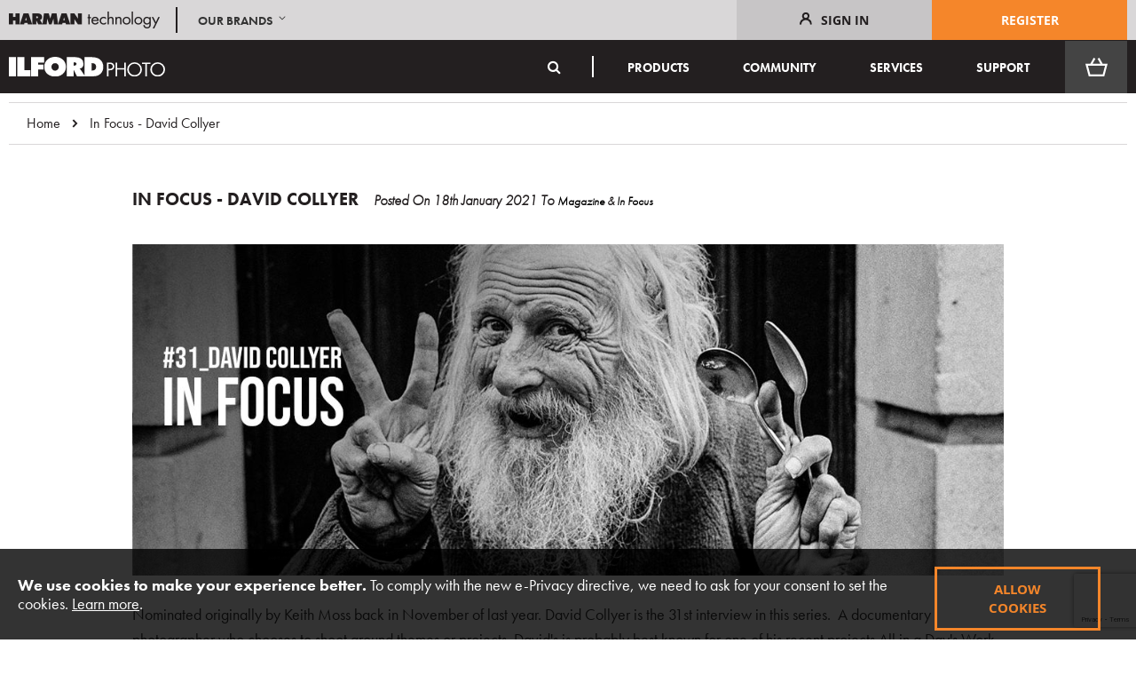

--- FILE ---
content_type: text/html; charset=UTF-8
request_url: https://www.ilfordphoto.com/focus-david-collyer/
body_size: 35082
content:
 <!doctype html><html lang="en"><head >
<script type="application/ld+json" class="yoast-schema-graph">{"@context":"https://schema.org","@graph":[{"@type":"Article","@id":"https://www.ilfordphoto.com/focus-david-collyer/#article","isPartOf":{"@id":"https://www.ilfordphoto.com/focus-david-collyer/"},"author":{"name":"ilfordphoto","@id":"https://www.ilfordphoto.com/#/schema/person/6c3ac4822298d4f60c3305c6c8c84a0b"},"headline":"In Focus &#8211; David Collyer","datePublished":"2021-01-18T16:00:35+00:00","dateModified":"2021-01-18T18:45:27+00:00","mainEntityOfPage":{"@id":"https://www.ilfordphoto.com/focus-david-collyer/"},"wordCount":2319,"commentCount":0,"publisher":{"@id":"https://www.ilfordphoto.com/#organization"},"image":{"@id":"https://www.ilfordphoto.com/focus-david-collyer/#primaryimage"},"thumbnailUrl":"https://www.ilfordphoto.com/wp/wp-content/uploads/2021/01/Featured-Imageb.jpg","keywords":["#ilfordhp5","35mm","35mm black and white film","Black &amp; White","black and white film","david collyer","HP5 pushed to 3200","ID-11","in focus","leica M3","lockdown","lockdown session","mamiya c330","Medium format","olympus xa3","perceptol"],"articleSection":["In Focus","Magazine"],"inLanguage":"en-GB","potentialAction":[{"@type":"CommentAction","name":"Comment","target":["https://www.ilfordphoto.com/focus-david-collyer/#respond"]}]},{"@type":"WebPage","@id":"https://www.ilfordphoto.com/focus-david-collyer/","url":"https://www.ilfordphoto.com/focus-david-collyer/","name":"In Focus - David Collyer - Ilford Photo%","isPartOf":{"@id":"https://www.ilfordphoto.com/#website"},"primaryImageOfPage":{"@id":"https://www.ilfordphoto.com/focus-david-collyer/#primaryimage"},"image":{"@id":"https://www.ilfordphoto.com/focus-david-collyer/#primaryimage"},"thumbnailUrl":"https://www.ilfordphoto.com/wp/wp-content/uploads/2021/01/Featured-Imageb.jpg","datePublished":"2021-01-18T16:00:35+00:00","dateModified":"2021-01-18T18:45:27+00:00","breadcrumb":{"@id":"https://www.ilfordphoto.com/focus-david-collyer/#breadcrumb"},"inLanguage":"en-GB","potentialAction":[{"@type":"ReadAction","target":["https://www.ilfordphoto.com/focus-david-collyer/"]}]},{"@type":"ImageObject","inLanguage":"en-GB","@id":"https://www.ilfordphoto.com/focus-david-collyer/#primaryimage","url":"https://www.ilfordphoto.com/wp/wp-content/uploads/2021/01/Featured-Imageb.jpg","contentUrl":"https://www.ilfordphoto.com/wp/wp-content/uploads/2021/01/Featured-Imageb.jpg","width":1200,"height":800},{"@type":"BreadcrumbList","@id":"https://www.ilfordphoto.com/focus-david-collyer/#breadcrumb","itemListElement":[{"@type":"ListItem","position":1,"name":"Home","item":"https://www.ilfordphoto.com/"},{"@type":"ListItem","position":2,"name":"Blog","item":"https://www.ilfordphoto.com/blog/"},{"@type":"ListItem","position":3,"name":"In Focus &#8211; David Collyer"}]},{"@type":"WebSite","@id":"https://www.ilfordphoto.com/#website","url":"https://www.ilfordphoto.com/","name":"Ilford Photo","description":"The home of black &amp; white film photography","publisher":{"@id":"https://www.ilfordphoto.com/#organization"},"potentialAction":[{"@type":"SearchAction","target":{"@type":"EntryPoint","urlTemplate":"https://www.ilfordphoto.com/?s={search_term_string}"},"query-input":{"@type":"PropertyValueSpecification","valueRequired":true,"valueName":"search_term_string"}}],"inLanguage":"en-GB"},{"@type":"Organization","@id":"https://www.ilfordphoto.com/#organization","name":"Ilford Photo","url":"https://www.ilfordphoto.com/","logo":{"@type":"ImageObject","inLanguage":"en-GB","@id":"https://www.ilfordphoto.com/#/schema/logo/image/","url":"https://www.ilfordphoto.com/wp/wp-content/uploads/2017/12/ILFORD-photo-logo-3.jpg","contentUrl":"https://www.ilfordphoto.com/wp/wp-content/uploads/2017/12/ILFORD-photo-logo-3.jpg","width":382,"height":164,"caption":"Ilford Photo"},"image":{"@id":"https://www.ilfordphoto.com/#/schema/logo/image/"},"sameAs":["https://www.facebook.com/ilfordphoto","https://x.com/ilfordphoto","https://www.instagram.com/ilfordphoto","https://tiktok.com/@ilfordphoto","https://threads.com/@ilfordphoto","https://bluesky.com/@ilfordphoto"]},{"@type":"Person","@id":"https://www.ilfordphoto.com/#/schema/person/6c3ac4822298d4f60c3305c6c8c84a0b","name":"ilfordphoto","image":{"@type":"ImageObject","inLanguage":"en-GB","@id":"https://www.ilfordphoto.com/#/schema/person/image/","url":"https://secure.gravatar.com/avatar/8358ef576afbcdca2d845ee525b837079a22e3c3cfa373a91d3f7c14d8284ded?s=96&d=mm&r=g","contentUrl":"https://secure.gravatar.com/avatar/8358ef576afbcdca2d845ee525b837079a22e3c3cfa373a91d3f7c14d8284ded?s=96&d=mm&r=g","caption":"ilfordphoto"},"url":"https://www.ilfordphoto.com/author/ilfordphoto/"}]}</script>
<script type="text/javascript" src="https://www.ilfordphoto.com/wp/fishpig/js/wp-includes/js/jquery/jquery-v9623fd4cc635caeae6836b59af63001e.min.js?ver=3.7.1" id="jquery-core-js"></script>
<script type="text/javascript" src="https://www.ilfordphoto.com/wp/fishpig/js/wp-includes/js/jquery/jquery-migrate-v0e02eba21433fc48342f0770067076a8.min.js?ver=3.4.1" id="jquery-migrate-js"></script>
<script>
			document.documentElement.className = document.documentElement.className.replace('no-js', 'js');
		</script>
<script>/* Force jQuery to load with noGlobal=true */(function(n){window.module={exports:{}};var t=setInterval(function(){if(typeof requirejs!=='undefined'){clearInterval(t);requirejs(['jquery'],function($){window.__jQuery_magento=$;});}},n);})(20);</script>
<script> var BASE_URL = 'https\u003A\u002F\u002Fwww.ilfordphoto.com\u002F'; var require = { 'baseUrl': 'https\u003A\u002F\u002Fwww.ilfordphoto.com\u002Fstatic\u002Fversion1768820716\u002Ffrontend\u002FPushON\u002Filford\u002Fen_GB' };</script> <meta charset="utf-8"/>
<meta name="title" content="In Focus - David Collyer  - Ilford Photo%"/>
<meta name="description" content="<p>Nominated originally by Keith Moss back in November of last year. David Collyer is the 31st interview in this series.  A documentary photographer who chooses to shoot around themes or projects. David&#8217;s is probably best known for one of his recent projects All in a Day&#8217;s Work which received international recognition. Section 1 &#8211; Background [&hellip;]</p>"/>
<meta name="robots" content="index,follow"/>
<meta name="viewport" content="width=device-width, initial-scale=1"/>
<meta name="format-detection" content="telephone=no"/>
<title>In Focus - David Collyer  - Ilford Photo%</title>




<script  type="text/javascript"  src="https://www.ilfordphoto.com/static/version1768820716/_cache/merged/afc22ad1c500a2d573f823be4ae9befd.min.js"></script>
<link  rel="canonical" href="https://www.ilfordphoto.com/focus-david-collyer/" />
<link  rel="icon" type="image/x-icon" href="https://www.ilfordphoto.com/media/favicon/websites/3/favicon.png" />
<link  rel="shortcut icon" type="image/x-icon" href="https://www.ilfordphoto.com/media/favicon/websites/3/favicon.png" />
<script type='text/javascript' src='//platform-api.sharethis.com/js/sharethis.js#property=59088559bbd23e00123cf808&product=sop' async='async'></script>

<meta name="p:domain_verify" content="2ETV9AmjnKfvFZPFLlNOENLMuXBCYZek"/>
<style>
.custom-navigation li {
    margin: 0px 10px;
    padding: 0;
}
</style>
<script
type="text/javascript"
src="//static.klaviyo.com/onsite/js/klaviyo.js?company_id=SwSfzY"
></script>    <style type="text/css" data-type="criticalCss">body{margin:0;padding:0}article,main,header,nav,section,summary{display:block}nav ul{list-style:none none}img{max-width:100%;height:auto;border:0}html{font-size:62.5%;-webkit-text-size-adjust:100%;-ms-text-size-adjust:100%;font-size-adjust:100%}body,html{font-family:futura-pt,sans-serif;font-style:normal;font-weight:400;font-size:18px;line-height:1.6em}p{margin-top:0;margin-bottom:1rem}strong{font-weight:700}i{font-style:italic}h3{font-weight:300;line-height:1.1;font-size:1.8rem;margin-top:1.5rem;margin-bottom:1rem}h5{font-weight:700;line-height:1.1;font-size:1.2rem;margin-top:2rem;margin-bottom:2rem}a{color:#1979c3;text-decoration:none}a:visited{color:#1979c3;text-decoration:none}ul{margin-top:0;margin-bottom:2.5rem}ul>li{margin-top:0;margin-bottom:1rem}ul ul{margin-bottom:0}button{background-image:none;background:0 0;border:3px solid #f5862a;color:#f5862a;display:inline-block;font-family:'Open Sans','Helvetica Neue',Helvetica,Arial,sans-serif;font-weight:700;margin:0;padding:15px 60px;font-size:1.5rem;line-height:1.4rem;box-sizing:border-box;vertical-align:middle}button::-moz-focus-inner{border:0;padding:0}input[type=text],input[type=password],input[type=email]{background:#fff;background-clip:padding-box;border:1px solid #c2c2c2;border-radius:1px;font-family:'Open Sans','Helvetica Neue',Helvetica,Arial,sans-serif;font-size:14px;height:32px;line-height:1.42857143;padding:0 9px;vertical-align:baseline;width:100%;box-sizing:border-box}input[type=text]::-moz-placeholder,input[type=password]::-moz-placeholder,input[type=email]::-moz-placeholder{color:#c2c2c2}input[type=text]::-webkit-input-placeholder,input[type=password]::-webkit-input-placeholder,input[type=email]::-webkit-input-placeholder{color:#c2c2c2}input[type=text]:-ms-input-placeholder,input[type=password]:-ms-input-placeholder,input[type=email]:-ms-input-placeholder{color:#c2c2c2}select{background:#fff;background-clip:padding-box;border:1px solid #c2c2c2;border-radius:1px;font-family:'Open Sans','Helvetica Neue',Helvetica,Arial,sans-serif;font-size:14px;height:32px;line-height:1.42857143;padding:5px 10px 4px;vertical-align:baseline;width:100%;box-sizing:border-box}select[multiple]{height:auto;background-image:none}input[type=checkbox]{margin:2px 5px 0 0;position:relative;top:2px}input::-moz-focus-inner{border:0;padding:0}.actions-toolbar>.primary .action,.actions-toolbar>.secondary .action{width:100%}.block{margin-bottom:40px}.minicart-wrapper .action.showcart .text,.minicart-wrapper .action.showcart .counter-label,.action.skip:not(:focus),.page-header .panel.wrapper .switcher .label{border:0;clip:rect(0,0,0,0);height:1px;margin:-1px;overflow:hidden;padding:0;position:absolute;width:1px}.header.content:before,.header.content:after{content:'';display:table}.header.content:after{clear:both}.columns .column.main,.search-autocomplete{box-sizing:border-box}.columns{display:-webkit-flex;display:-ms-flexbox;display:flex;-webkit-flex-wrap:wrap;flex-wrap:wrap;box-sizing:border-box}.columns:after{clear:both;content:' ';display:block;height:0;overflow:hidden;visibility:hidden}.columns .column.main{padding-bottom:40px;-webkit-flex-basis:auto;flex-basis:auto;-webkit-flex-grow:1;flex-grow:1;-ms-flex-order:1;-webkit-order:1;order:1;width:100%}.panel.header .switcher{display:none}.fieldset{border:0;margin:0 0 40px;padding:0;letter-spacing:-.31em}.fieldset>*{letter-spacing:normal}.fieldset>.legend{margin:0 0 25px;padding:0;box-sizing:border-box;float:left;line-height:1.2;font-size:2rem}.fieldset>.legend+br{clear:both;display:block;height:0;overflow:hidden;visibility:hidden}.fieldset:last-child{margin-bottom:20px}.fieldset>.field{margin:0 0 20px}.fieldset>.field>.label{margin:0 0 5px;display:inline-block}.fieldset>.field:last-child{margin-bottom:0}.fieldset>.field>.label{font-weight:700}.fieldset>.field.required>.label:after,.fieldset>.field._required>.label:after{content:'*';color:#e02b27;font-size:1.2rem;margin:0 0 0 5px}.fieldset>.field.choice .label{display:inline;font-weight:400}button{border-radius:0}.action.primary{background-image:none;background:0 0;border:3px solid #f5862a;color:#f5862a;display:inline-block;font-family:'Open Sans','Helvetica Neue',Helvetica,Arial,sans-serif;font-weight:700;padding:15px 60px;font-size:1.5rem;box-sizing:border-box;vertical-align:middle}.actions-toolbar>.primary,.actions-toolbar>.secondary{text-align:center;margin-bottom:10px}.actions-toolbar>.primary .action,.actions-toolbar>.secondary .action{margin-bottom:10px}.actions-toolbar>.primary .action:last-child,.actions-toolbar>.secondary .action:last-child{margin-bottom:0}.actions-toolbar>.primary:last-child,.actions-toolbar>.secondary:last-child{margin-bottom:0}#search_autocomplete,.search-autocomplete{display:none !important;height:0 !important;overflow:hidden !important}.block-search{z-index:10000}.block-search{margin-bottom:0}.block-search .block-content{margin-bottom:0}.block-search .label{text-decoration:none;display:inline-block;float:right}.block-search .label>span{border:0;clip:rect(0,0,0,0);height:1px;margin:-1px;overflow:hidden;padding:0;position:absolute;width:1px}.block-search .label:before{-webkit-font-smoothing:antialiased;-moz-osx-font-smoothing:grayscale;font-size:35px;line-height:33px;color:#8f8f8f;content:'\e615';font-family:'icons-blank-theme';vertical-align:middle;display:inline-block;font-weight:400;overflow:hidden;speak:none;text-align:center}.block-search .action.search{display:none}.block-search .control{border-top:1px solid #d1d1d1;clear:both;margin:0 -5px -1px;padding:0 5px}.block-search input{font-size:16px;left:-300%;margin:15px 0;position:absolute}.search-autocomplete{display:none;margin-top:-15px;overflow:hidden;position:absolute;z-index:3}.minicart-wrapper{display:inline-block;position:relative;float:right}.minicart-wrapper:before,.minicart-wrapper:after{content:'';display:table}.minicart-wrapper:after{clear:both}.minicart-wrapper .action.showcart{display:inline-block;text-decoration:none}.minicart-wrapper .action.showcart:before{-webkit-font-smoothing:antialiased;-moz-osx-font-smoothing:grayscale;font-size:35px;line-height:33px;color:#8f8f8f;content:'\e611';font-family:'icons-blank-theme';margin:0;vertical-align:top;display:inline-block;font-weight:400;overflow:hidden;speak:none;text-align:center}.minicart-wrapper .block-minicart{margin:0;padding:0;list-style:none none;background:#fff;border:1px solid #bbb;margin-top:4px;min-width:100%;width:320px;z-index:101;box-sizing:border-box;display:none;position:absolute;top:100%;right:0;box-shadow:0 3px 3px rgba(0,0,0,.15)}.minicart-wrapper .block-minicart:before,.minicart-wrapper .block-minicart:after{border-bottom-style:solid;content:'';display:block;height:0;position:absolute;width:0}.minicart-wrapper .block-minicart:before{border:6px solid;border-color:transparent transparent #fff;z-index:99}.minicart-wrapper .block-minicart:after{border:7px solid;border-color:transparent transparent #bbb;z-index:98}.minicart-wrapper .block-minicart:before{right:26px;top:-12px}.minicart-wrapper .block-minicart:after{right:25px;top:-14px}.minicart-wrapper .block-minicart{padding:25px 20px}.minicart-wrapper .action.showcart{white-space:nowrap}.minicart-wrapper .action.showcart .counter.qty{background:#f5862a;color:#fff;height:24px;line-height:24px;border-radius:2px;display:inline-block;margin:3px 0 0;min-width:18px;overflow:hidden;padding:0 3px;text-align:center;white-space:normal}.minicart-wrapper .action.showcart .counter.qty.empty{display:none}.field.password .control{display:-webkit-flex;display:-ms-flexbox;display:flex;-webkit-flex-direction:column;-ms-flex-direction:column;flex-direction:column}.field.password .control .input-text{-ms-flex-order:0;-webkit-order:0;order:0;z-index:2}.password-strength-meter{background-color:#f4f4f4;height:32px;line-height:32px;padding:0 9px;position:relative;z-index:1}.password-strength-meter:before{content:'';height:100%;left:0;position:absolute;top:0;z-index:-1}body{background-color:#fff}.page-wrapper{display:-webkit-flex;display:-ms-flexbox;display:flex;-webkit-flex-direction:column;-ms-flex-direction:column;flex-direction:column;min-height:100vh}.page-main{-webkit-flex-grow:1;flex-grow:1}.page-header{border-bottom:1px solid #d1d1d1;margin-bottom:20px}.header.content{padding-top:10px;position:relative}.logo{float:left;margin:0 0 10px 40px;max-width:50%;position:relative;z-index:5}.logo img{display:block;height:auto}.message.global p{margin:0}.message.global.noscript,.message.global.cookie{margin:0 0 10px;padding:10px 20px;display:block;line-height:1.2em;font-size:1.3rem;background:#ffee9c;border-color:#d6ca8e;color:#333;margin:0}.message.global.cookie a{color:#1979c3}.message.global.cookie{bottom:0;left:0;position:fixed;right:0;z-index:3}.message.global.cookie .actions{margin-top:10px}.page-header .panel.wrapper .switcher{margin-right:10px}.page-header .panel.wrapper .switcher .options{display:inline-block;position:relative}.page-header .panel.wrapper .switcher .options:before,.page-header .panel.wrapper .switcher .options:after{content:'';display:table}.page-header .panel.wrapper .switcher .options:after{clear:both}.page-header .panel.wrapper .switcher .options .action.toggle{padding:0;display:inline-block;text-decoration:none}.page-header .panel.wrapper .switcher .options .action.toggle:after{-webkit-font-smoothing:antialiased;-moz-osx-font-smoothing:grayscale;font-size:22px;line-height:22px;color:inherit;content:'\e622';font-family:'icons-blank-theme';margin:0;vertical-align:top;display:inline-block;font-weight:400;overflow:hidden;speak:none;text-align:center}.page-header .panel.wrapper .switcher li{font-size:12px;margin:0}.page-header .panel.wrapper .switcher strong{font-weight:700}@media only screen and (max-width:939px){.page-header .header.panel,.header.content,.page-main{padding-left:5px;padding-right:5px}.block-search .block-content{margin-bottom:0}}@media only screen and (max-width:639px){.block-search{margin-top:10px}.minicart-wrapper{margin-top:10px}.minicart-wrapper:before,.minicart-wrapper:after{content:'';display:table}.minicart-wrapper:after{clear:both}}@media only screen and (max-width:479px){.minicart-wrapper .block-minicart{width:290px}}.card__product-name{color:#000}button,button.action.primary{font-size:15px;border-radius:0;text-transform:uppercase}.page-bottom .footer__social-icons ul li{width:100%}@media (min-width:940px){.page-bottom .footer__social-icons ul li{width:20%}#checkout .opc-wrapper{width:50%}#checkout .opc-sidebar{width:50%}#checkout .opc-sidebar div.opc-sidebar{width:75%;margin-top:0}}.footer__social-icons ul li a.social-link--tiktok,.footer__social-icons ul li a.social-link--tiktok:hover,.footer__social-icons ul li a.social-link--tiktok:focus{background-color:#fe2c55}.card__product-name.relatedtitle{font-size:1.1em;font-weight:700}@media (min-width:768px){.wordpress-post-view .columns .column.main{min-height:0;padding-bottom:0}}.wordpress-post-view .post-entry h1 span{font-size:.8em}.wordpress-post-view .post-entry h1 span a{color:#000}.wordpress-post-view .post-entry h1 span a:hover{color:#f5862a} body.category .card .text-content{height: 3em;overflow: hidden;min-height: 0;position: relative;text-align: justify;padding-right: 15px;}body.category .card .text-content::after{content: "...";position: absolute;right: 0px;bottom: -3px;}body.category .post-readmore{margin-top: 30px;}body.category .columns{display: block;}body.category .custom-navigation a:visited,.custom-navigation ul ul a{color:#fff;}body.category a,.block-minicart a,body.category a:visited,.block-minicart a:visited{color:#231f20;}.block.block-minicart-icon{margin-bottom: 0px;}.minicart-wrapper .block-minicart{width: 390px;}@media only screen and (max-width: 479px){.minicart-wrapper .block-minicart{width: 290px;}#minicart-content-wrapper .subtotal{display:inline-block;}}.action-primary.action-accept:active, .action-primary.action-accept:focus{ color: #fff; }input[type="text"]#search{ background: none; }.footer a{ color: #231f20; }.block-search .control{border-top:0px;}.block-search .action.search{display:block;}.custom-navigation a:visited{color:#fff;}body .slick-arrow.slick-prev::after,body .slick-arrow.slick-next::after { content: none; }body .slick-prev::before,body .slick-next::before {color: #fff;font-size: 10px;position: absolute; transform: translate(-50%, -50%);}.newsletter-descrition h3{font-weight:bold;}@media only screen and (max-width: 479px){body .slick-prev::before,body .slick-next::before{transform:translate(-10%, 35%);}}</style>   <!-- BEGIN GOOGLE ANALYTICS CODE --><script type="text/x-magento-init">
{
    "*": {
        "Magento_GoogleAnalytics/js/google-analytics": {
            "isCookieRestrictionModeEnabled": 1,
            "currentWebsite": 3,
            "cookieName": "user_allowed_save_cookie",
            "ordersTrackingData": [],
            "pageTrackingData": {"optPageUrl":"","isAnonymizedIpActive":false,"accountId":"UA-5709572-5"}        }
    }
}</script><!-- END GOOGLE ANALYTICS CODE --> <script type="text/x-magento-init">
        {
            "*": {
                "Magento_PageCache/js/form-key-provider": {}
            }
        }</script><style> .ec-gtm-cookie-directive > div { background: #ffffff; color: #000000 } .ec-gtm-cookie-directive > div > div > div a.action.accept { color: #8bc53f } .ec-gtm-cookie-directive > div > div > div .ec-gtm-cookie-directive-note-toggle { color: #8bc53f } .ec-gtm-cookie-directive-segments > div input[type="checkbox"] + label:before { border:1px solid #000000 }</style>    <script data-ommit="true">

	/**
	 * Magento 2 Google Tag Manager Enhanced Ecommerce (UA) Tracking
	 *
	 * @version 101.8.0	
	 * @author Anowave
	 * @see http://www.anowave.com/marketplace/magento-2-extensions/magento-2-google-tag-manager-enhanced-ecommerce-ua-tracking/
	 * @copyright 2022 Anowave
	 */

	window.dataLayer = window.dataLayer || [];

	 window.AEC = window.AEC || {};

	 AEC.Const = 
	{
		TIMING_CATEGORY_ADD_TO_CART:		'Add To Cart Time',
		TIMING_CATEGORY_REMOVE_FROM_CART:	'Remove From Cart Time',
		TIMING_CATEGORY_PRODUCT_CLICK:		'Product Detail Click Time',
		TIMING_CATEGORY_CHECKOUT:			'Checkout Time',
		TIMING_CATEGORY_CHECKOUT_STEP:		'Checkout Step Time',
		TIMING_CATEGORY_PRODUCT_WISHLIST:	'Add to Wishlist Time',
		TIMING_CATEGORY_PRODUCT_COMPARE:	'Add to Compare Time'
	};

	AEC.Const.URL 					= 'https://www.ilfordphoto.com/';
	AEC.Const.VARIANT_DELIMITER 	= '-';
	AEC.Const.VARIANT_DELIMITER_ATT = ':';

	 AEC.Const.CHECKOUT_STEP_SHIPPING 	= 1;
	AEC.Const.CHECKOUT_STEP_PAYMENT  	= 2;
	AEC.Const.CHECKOUT_STEP_ORDER  		= 3;

	 AEC.Const.DIMENSION_SEARCH = 18;

	 AEC.Const.COOKIE_DIRECTIVE 								= false;
	AEC.Const.COOKIE_DIRECTIVE_CONSENT_GRANTED  			= false;
	AEC.Const.COOKIE_DIRECTIVE_SEGMENT_MODE 				= false;
	AEC.Const.COOKIE_DIRECTIVE_SEGMENT_MODE_EVENTS			= ["cookieConsentGranted"];	
	AEC.Const.COOKIE_DIRECTIVE_CONSENT_GRANTED_EVENT 		= "cookieConsentGranted";
	AEC.Const.COOKIE_DIRECTIVE_CONSENT_DECLINE_EVENT 		= "cookieConsentDeclined";

	 AEC.Const.CATALOG_CATEGORY_ADD_TO_CART_REDIRECT_EVENT 	= "catalogCategoryAddToCartRedirect";

	 AEC.Message = 
	{
		confirm: 			 true,
		confirmRemoveTitle:  "Are you sure?",
		confirmRemove: 		 "Are you sure you would like to remove this item from the shopping cart?"	};
			
	AEC.storeName 			= "Ilford USA";
	AEC.currencyCode	 	= "USD";
	AEC.useDefaultValues 	= false;
	AEC.facebook 			= false;
	AEC.facebookInitParams 	= [];
	AEC.eventCallback		= false;

	 AEC.SUPER = [];

	 AEC.CONFIGURABLE_SIMPLES = [];

	 AEC.BUNDLE = {"bundles":[],"options":[]};

	 AEC.localStorage = true;

	 AEC.summary = false;

	 AEC.reset = false;</script> <script data-ommit="true">

    (summary => 
    {
    	if (summary)
    	{
        	let getSummary = (event) => 
        	{
            	AEC.Request.post("https:\/\/www.ilfordphoto.com\/datalayer\/index\/cart\/",{ event:event }, (response) => 
            	{
                	dataLayer.push(response);
               	});
            };

            ['ec.cookie.remove.item.data','ec.cookie.update.item.data','ec.cookie.add.data'].forEach(event => 
            {
            	AEC.EventDispatcher.on(event, (event => 
            	{
                	return () => 
                	{
                    	setTimeout(() => { getSummary(event); }, 2000);
                    };
                })(event));
            });
    	}
    })(AEC.summary);</script><script data-ommit="true">

    if (AEC.GA4)
    {
    	AEC.GA4.enabled = true;

    	 AEC.GA4.conversion_event = "purchase";

    	 AEC.GA4.currency = "USD";

    	 AEC.GA4.quote = [];
    }</script><script data-ommit="true">

	/**
 	 * Define dataLayer[] object
	 */
	window.dataLayer = window.dataLayer || [];

	/**
	 * Define transport layer to use as fallback in case of Ad-Blockers
	 * 
	 * @copyright Anowave
	 */
	var dataLayerTransport = (function()
	{
		var data = [];
		
		return {
			data:[],
			push: function(data)
			{
				this.data.push(data);
				
				return this;
			},
			serialize: function()
			{
				return this.data;
			}
		}	
	})();</script>  <script data-ommit="true">

	var EC = [];

	/* Dynamic remarketing */
	window.google_tag_params = window.google_tag_params || {};

	/* Default pagetype */
	window.google_tag_params.ecomm_pagetype = 'other';

	/* Grouped products collection */
	window.G = [];

	/**
	 * Global revenue 
	 */
	window.revenue = 0;

	/**
	 * DoubleClick
	 */
	window.DoubleClick = 
	{
		DoubleClickRevenue:	 	0,
		DoubleClickTransaction: 0,
		DoubleClickQuantity: 	0
	};
	
	 AEC.Cookie.visitor({"visitorLoginState":"Logged out","visitorLifetimeValue":0,"visitorExistingCustomer":"No","visitorType":"NOT LOGGED IN","currentStore":"Ilford USA"}).push(dataLayer, false);

	 dataLayer.push({ pageType: "other"});</script>      <!-- Google Tag Manager -->
<script>(function(w,d,s,l,i){w[l]=w[l]||[];w[l].push({'gtm.start':
new Date().getTime(),event:'gtm.js'});var f=d.getElementsByTagName(s)[0],
j=d.createElement(s),dl=l!='dataLayer'?'&l='+l:'';j.async=true;j.src=
'https://www.googletagmanager.com/gtm.js?id='+i+dl;f.parentNode.insertBefore(j,f);
})(window,document,'script','dataLayer','GTM-K2R3KTF');</script>
<!-- End Google Tag Manager -->  <script data-ommit="true">

    </script> <script data-ommit="true">AEC.Bind.apply({"performance":false})</script>    <meta property="og:locale" content="en_GB"/>
<meta property="og:type" content="article"/>
<meta property="og:title" content="In Focus - David Collyer"/>
<meta property="og:description" content="<p>Nominated originally by Keith Moss back in November of last year. David Collyer is the 31st interview in this series.  A documentary photographer who chooses to shoot around themes or projects. David&#8217;s is probably best known for one of his recent projects All in a Day&#8217;s Work which received international recognition. Section 1 &#8211; Background [&hellip;]</p>"/>
<meta property="og:url" content="https://www.ilfordphoto.com/focus-david-collyer/"/>
<meta property="og:site_name" content="Ilford Photo"/>
<meta property="og:article&#x3A;publisher" content="https://www.facebook.com/ilfordphoto"/>
<meta property="og:image" content="https://www.ilfordphoto.com/wp/wp-content/uploads/2021/01/Featured-Imageb.jpg"/>
<meta property="og:updated_time" content="2021-01-18T18:45:27+00:00"/>
<meta property="og:article&#x3A;published_time" content="2021-01-18T16:00:35+00:00"/>
<meta property="og:article&#x3A;modified_time" content="2021-01-18T18:45:27+00:00"/>




<style>img:is([sizes="auto" i], [sizes^="auto," i]) { contain-intrinsic-size: 3000px 1500px }</style>
<style id='classic-theme-styles-inline-css' type='text/css'>
/*! This file is auto-generated */
.wp-block-button__link{color:#fff;background-color:#32373c;border-radius:9999px;box-shadow:none;text-decoration:none;padding:calc(.667em + 2px) calc(1.333em + 2px);font-size:1.125em}.wp-block-file__button{background:#32373c;color:#fff;text-decoration:none}
</style>
<style id='global-styles-inline-css' type='text/css'>
:root{--wp--preset--aspect-ratio--square: 1;--wp--preset--aspect-ratio--4-3: 4/3;--wp--preset--aspect-ratio--3-4: 3/4;--wp--preset--aspect-ratio--3-2: 3/2;--wp--preset--aspect-ratio--2-3: 2/3;--wp--preset--aspect-ratio--16-9: 16/9;--wp--preset--aspect-ratio--9-16: 9/16;--wp--preset--color--black: #000000;--wp--preset--color--cyan-bluish-gray: #abb8c3;--wp--preset--color--white: #ffffff;--wp--preset--color--pale-pink: #f78da7;--wp--preset--color--vivid-red: #cf2e2e;--wp--preset--color--luminous-vivid-orange: #ff6900;--wp--preset--color--luminous-vivid-amber: #fcb900;--wp--preset--color--light-green-cyan: #7bdcb5;--wp--preset--color--vivid-green-cyan: #00d084;--wp--preset--color--pale-cyan-blue: #8ed1fc;--wp--preset--color--vivid-cyan-blue: #0693e3;--wp--preset--color--vivid-purple: #9b51e0;--wp--preset--gradient--vivid-cyan-blue-to-vivid-purple: linear-gradient(135deg,rgba(6,147,227,1) 0%,rgb(155,81,224) 100%);--wp--preset--gradient--light-green-cyan-to-vivid-green-cyan: linear-gradient(135deg,rgb(122,220,180) 0%,rgb(0,208,130) 100%);--wp--preset--gradient--luminous-vivid-amber-to-luminous-vivid-orange: linear-gradient(135deg,rgba(252,185,0,1) 0%,rgba(255,105,0,1) 100%);--wp--preset--gradient--luminous-vivid-orange-to-vivid-red: linear-gradient(135deg,rgba(255,105,0,1) 0%,rgb(207,46,46) 100%);--wp--preset--gradient--very-light-gray-to-cyan-bluish-gray: linear-gradient(135deg,rgb(238,238,238) 0%,rgb(169,184,195) 100%);--wp--preset--gradient--cool-to-warm-spectrum: linear-gradient(135deg,rgb(74,234,220) 0%,rgb(151,120,209) 20%,rgb(207,42,186) 40%,rgb(238,44,130) 60%,rgb(251,105,98) 80%,rgb(254,248,76) 100%);--wp--preset--gradient--blush-light-purple: linear-gradient(135deg,rgb(255,206,236) 0%,rgb(152,150,240) 100%);--wp--preset--gradient--blush-bordeaux: linear-gradient(135deg,rgb(254,205,165) 0%,rgb(254,45,45) 50%,rgb(107,0,62) 100%);--wp--preset--gradient--luminous-dusk: linear-gradient(135deg,rgb(255,203,112) 0%,rgb(199,81,192) 50%,rgb(65,88,208) 100%);--wp--preset--gradient--pale-ocean: linear-gradient(135deg,rgb(255,245,203) 0%,rgb(182,227,212) 50%,rgb(51,167,181) 100%);--wp--preset--gradient--electric-grass: linear-gradient(135deg,rgb(202,248,128) 0%,rgb(113,206,126) 100%);--wp--preset--gradient--midnight: linear-gradient(135deg,rgb(2,3,129) 0%,rgb(40,116,252) 100%);--wp--preset--font-size--small: 13px;--wp--preset--font-size--medium: 20px;--wp--preset--font-size--large: 36px;--wp--preset--font-size--x-large: 42px;--wp--preset--spacing--20: 0.44rem;--wp--preset--spacing--30: 0.67rem;--wp--preset--spacing--40: 1rem;--wp--preset--spacing--50: 1.5rem;--wp--preset--spacing--60: 2.25rem;--wp--preset--spacing--70: 3.38rem;--wp--preset--spacing--80: 5.06rem;--wp--preset--shadow--natural: 6px 6px 9px rgba(0, 0, 0, 0.2);--wp--preset--shadow--deep: 12px 12px 50px rgba(0, 0, 0, 0.4);--wp--preset--shadow--sharp: 6px 6px 0px rgba(0, 0, 0, 0.2);--wp--preset--shadow--outlined: 6px 6px 0px -3px rgba(255, 255, 255, 1), 6px 6px rgba(0, 0, 0, 1);--wp--preset--shadow--crisp: 6px 6px 0px rgba(0, 0, 0, 1);}:where(.is-layout-flex){gap: 0.5em;}:where(.is-layout-grid){gap: 0.5em;}body .is-layout-flex{display: flex;}.is-layout-flex{flex-wrap: wrap;align-items: center;}.is-layout-flex > :is(*, div){margin: 0;}body .is-layout-grid{display: grid;}.is-layout-grid > :is(*, div){margin: 0;}:where(.wp-block-columns.is-layout-flex){gap: 2em;}:where(.wp-block-columns.is-layout-grid){gap: 2em;}:where(.wp-block-post-template.is-layout-flex){gap: 1.25em;}:where(.wp-block-post-template.is-layout-grid){gap: 1.25em;}.has-black-color{color: var(--wp--preset--color--black) !important;}.has-cyan-bluish-gray-color{color: var(--wp--preset--color--cyan-bluish-gray) !important;}.has-white-color{color: var(--wp--preset--color--white) !important;}.has-pale-pink-color{color: var(--wp--preset--color--pale-pink) !important;}.has-vivid-red-color{color: var(--wp--preset--color--vivid-red) !important;}.has-luminous-vivid-orange-color{color: var(--wp--preset--color--luminous-vivid-orange) !important;}.has-luminous-vivid-amber-color{color: var(--wp--preset--color--luminous-vivid-amber) !important;}.has-light-green-cyan-color{color: var(--wp--preset--color--light-green-cyan) !important;}.has-vivid-green-cyan-color{color: var(--wp--preset--color--vivid-green-cyan) !important;}.has-pale-cyan-blue-color{color: var(--wp--preset--color--pale-cyan-blue) !important;}.has-vivid-cyan-blue-color{color: var(--wp--preset--color--vivid-cyan-blue) !important;}.has-vivid-purple-color{color: var(--wp--preset--color--vivid-purple) !important;}.has-black-background-color{background-color: var(--wp--preset--color--black) !important;}.has-cyan-bluish-gray-background-color{background-color: var(--wp--preset--color--cyan-bluish-gray) !important;}.has-white-background-color{background-color: var(--wp--preset--color--white) !important;}.has-pale-pink-background-color{background-color: var(--wp--preset--color--pale-pink) !important;}.has-vivid-red-background-color{background-color: var(--wp--preset--color--vivid-red) !important;}.has-luminous-vivid-orange-background-color{background-color: var(--wp--preset--color--luminous-vivid-orange) !important;}.has-luminous-vivid-amber-background-color{background-color: var(--wp--preset--color--luminous-vivid-amber) !important;}.has-light-green-cyan-background-color{background-color: var(--wp--preset--color--light-green-cyan) !important;}.has-vivid-green-cyan-background-color{background-color: var(--wp--preset--color--vivid-green-cyan) !important;}.has-pale-cyan-blue-background-color{background-color: var(--wp--preset--color--pale-cyan-blue) !important;}.has-vivid-cyan-blue-background-color{background-color: var(--wp--preset--color--vivid-cyan-blue) !important;}.has-vivid-purple-background-color{background-color: var(--wp--preset--color--vivid-purple) !important;}.has-black-border-color{border-color: var(--wp--preset--color--black) !important;}.has-cyan-bluish-gray-border-color{border-color: var(--wp--preset--color--cyan-bluish-gray) !important;}.has-white-border-color{border-color: var(--wp--preset--color--white) !important;}.has-pale-pink-border-color{border-color: var(--wp--preset--color--pale-pink) !important;}.has-vivid-red-border-color{border-color: var(--wp--preset--color--vivid-red) !important;}.has-luminous-vivid-orange-border-color{border-color: var(--wp--preset--color--luminous-vivid-orange) !important;}.has-luminous-vivid-amber-border-color{border-color: var(--wp--preset--color--luminous-vivid-amber) !important;}.has-light-green-cyan-border-color{border-color: var(--wp--preset--color--light-green-cyan) !important;}.has-vivid-green-cyan-border-color{border-color: var(--wp--preset--color--vivid-green-cyan) !important;}.has-pale-cyan-blue-border-color{border-color: var(--wp--preset--color--pale-cyan-blue) !important;}.has-vivid-cyan-blue-border-color{border-color: var(--wp--preset--color--vivid-cyan-blue) !important;}.has-vivid-purple-border-color{border-color: var(--wp--preset--color--vivid-purple) !important;}.has-vivid-cyan-blue-to-vivid-purple-gradient-background{background: var(--wp--preset--gradient--vivid-cyan-blue-to-vivid-purple) !important;}.has-light-green-cyan-to-vivid-green-cyan-gradient-background{background: var(--wp--preset--gradient--light-green-cyan-to-vivid-green-cyan) !important;}.has-luminous-vivid-amber-to-luminous-vivid-orange-gradient-background{background: var(--wp--preset--gradient--luminous-vivid-amber-to-luminous-vivid-orange) !important;}.has-luminous-vivid-orange-to-vivid-red-gradient-background{background: var(--wp--preset--gradient--luminous-vivid-orange-to-vivid-red) !important;}.has-very-light-gray-to-cyan-bluish-gray-gradient-background{background: var(--wp--preset--gradient--very-light-gray-to-cyan-bluish-gray) !important;}.has-cool-to-warm-spectrum-gradient-background{background: var(--wp--preset--gradient--cool-to-warm-spectrum) !important;}.has-blush-light-purple-gradient-background{background: var(--wp--preset--gradient--blush-light-purple) !important;}.has-blush-bordeaux-gradient-background{background: var(--wp--preset--gradient--blush-bordeaux) !important;}.has-luminous-dusk-gradient-background{background: var(--wp--preset--gradient--luminous-dusk) !important;}.has-pale-ocean-gradient-background{background: var(--wp--preset--gradient--pale-ocean) !important;}.has-electric-grass-gradient-background{background: var(--wp--preset--gradient--electric-grass) !important;}.has-midnight-gradient-background{background: var(--wp--preset--gradient--midnight) !important;}.has-small-font-size{font-size: var(--wp--preset--font-size--small) !important;}.has-medium-font-size{font-size: var(--wp--preset--font-size--medium) !important;}.has-large-font-size{font-size: var(--wp--preset--font-size--large) !important;}.has-x-large-font-size{font-size: var(--wp--preset--font-size--x-large) !important;}
:where(.wp-block-post-template.is-layout-flex){gap: 1.25em;}:where(.wp-block-post-template.is-layout-grid){gap: 1.25em;}
:where(.wp-block-columns.is-layout-flex){gap: 2em;}:where(.wp-block-columns.is-layout-grid){gap: 2em;}
:root :where(.wp-block-pullquote){font-size: 1.5em;line-height: 1.6;}
</style>
<style id='akismet-widget-style-inline-css' type='text/css'>

			.a-stats {
				--akismet-color-mid-green: #357b49;
				--akismet-color-white: #fff;
				--akismet-color-light-grey: #f6f7f7;

				max-width: 350px;
				width: auto;
			}

			.a-stats * {
				all: unset;
				box-sizing: border-box;
			}

			.a-stats strong {
				font-weight: 600;
			}

			.a-stats a.a-stats__link,
			.a-stats a.a-stats__link:visited,
			.a-stats a.a-stats__link:active {
				background: var(--akismet-color-mid-green);
				border: none;
				box-shadow: none;
				border-radius: 8px;
				color: var(--akismet-color-white);
				cursor: pointer;
				display: block;
				font-family: -apple-system, BlinkMacSystemFont, 'Segoe UI', 'Roboto', 'Oxygen-Sans', 'Ubuntu', 'Cantarell', 'Helvetica Neue', sans-serif;
				font-weight: 500;
				padding: 12px;
				text-align: center;
				text-decoration: none;
				transition: all 0.2s ease;
			}

			/* Extra specificity to deal with TwentyTwentyOne focus style */
			.widget .a-stats a.a-stats__link:focus {
				background: var(--akismet-color-mid-green);
				color: var(--akismet-color-white);
				text-decoration: none;
			}

			.a-stats a.a-stats__link:hover {
				filter: brightness(110%);
				box-shadow: 0 4px 12px rgba(0, 0, 0, 0.06), 0 0 2px rgba(0, 0, 0, 0.16);
			}

			.a-stats .count {
				color: var(--akismet-color-white);
				display: block;
				font-size: 1.5em;
				line-height: 1.4;
				padding: 0 13px;
				white-space: nowrap;
			}
		
</style>
<style>
			.no-js img.lazyload {
				display: none;
			}

			figure.wp-block-image img.lazyloading {
				min-width: 150px;
			}

						.lazyload, .lazyloading {
				opacity: 0;
			}

			.lazyloaded {
				opacity: 1;
				transition: opacity 400ms;
				transition-delay: 0ms;
			}

					</style>
<style type="text/css">
			#gallery-1 {
				margin: auto;
			}
			#gallery-1 .gallery-item {
				float: left;
				margin-top: 10px;
				text-align: center;
				width: 50%;
			}
			#gallery-1 img {
				border: 2px solid #cfcfcf;
			}
			#gallery-1 .gallery-caption {
				margin-left: 0;
			}
			/* see gallery_shortcode() in wp-includes/media.php */
		</style>
<style type="text/css">
			#gallery-2 {
				margin: auto;
			}
			#gallery-2 .gallery-item {
				float: left;
				margin-top: 10px;
				text-align: center;
				width: 50%;
			}
			#gallery-2 img {
				border: 2px solid #cfcfcf;
			}
			#gallery-2 .gallery-caption {
				margin-left: 0;
			}
			/* see gallery_shortcode() in wp-includes/media.php */
		</style>
<style type="text/css">
			#gallery-3 {
				margin: auto;
			}
			#gallery-3 .gallery-item {
				float: left;
				margin-top: 10px;
				text-align: center;
				width: 50%;
			}
			#gallery-3 img {
				border: 2px solid #cfcfcf;
			}
			#gallery-3 .gallery-caption {
				margin-left: 0;
			}
			/* see gallery_shortcode() in wp-includes/media.php */
		</style>
<style type="text/css">
			#gallery-4 {
				margin: auto;
			}
			#gallery-4 .gallery-item {
				float: left;
				margin-top: 10px;
				text-align: center;
				width: 50%;
			}
			#gallery-4 img {
				border: 2px solid #cfcfcf;
			}
			#gallery-4 .gallery-caption {
				margin-left: 0;
			}
			/* see gallery_shortcode() in wp-includes/media.php */
		</style>

<link rel="stylesheet" media="print" onload="this.onload=null;this.media='all'" href="https://www.ilfordphoto.com/static/version1768820716/_cache/merged/8cdf93ba90fed8e3dc0387174ffa5413.min.css">
<link rel="stylesheet" media="print" onload="this.onload=null;this.media='all'" href="https://www.ilfordphoto.com/static/version1768820716/frontend/PushON/ilford/en_GB/Anowave_Ec/css/ec.min.css">
<link rel="stylesheet" media="print" onload="this.onload=null;this.media='screen and (min-width: 768px)'" href="https://www.ilfordphoto.com/static/version1768820716/frontend/PushON/ilford/en_GB/css/styles-l.min.css">
<link rel="stylesheet" media="print" onload="this.onload=null;this.media='all'" href="https://maxcdn.bootstrapcdn.com/font-awesome/latest/css/font-awesome.min.css">
<link rel="stylesheet" media="print" onload="this.onload=null;this.media='all'" href="https://www.ilfordphoto.com/wp/wp-includes/css/dist/block-library/style.min.css?ver=6.8.1">
<link rel="stylesheet" media="print" onload="this.onload=null;this.media='all'" href="https://www.ilfordphoto.com/wp/wp-content/plugins/contact-form-7/includes/css/styles.css?ver=6.0.6">
<link rel="stylesheet" media="print" onload="this.onload=null;this.media='print'" href="https://www.ilfordphoto.com/static/version1768820716/frontend/PushON/ilford/en_GB/css/print.min.css">
</head><body data-container="body" data-mage-init='{"loaderAjax": {}, "loader": { "icon": "https://www.ilfordphoto.com/static/version1768820716/frontend/PushON/ilford/en_GB/images/loader-2.gif"}}' id="html-body" class="wordpress-post-view page-layout-1column wp-singular post-template-default single single-post postid-10188 single-format-standard wp-theme-fishpig">       <script type="text/x-magento-init">
    {
        "*": {
            "Magento_PageBuilder/js/widget-initializer": {
                "config": {"[data-content-type=\"slider\"][data-appearance=\"default\"]":{"Magento_PageBuilder\/js\/content-type\/slider\/appearance\/default\/widget":false},"[data-content-type=\"map\"]":{"Magento_PageBuilder\/js\/content-type\/map\/appearance\/default\/widget":false},"[data-content-type=\"row\"]":{"Magento_PageBuilder\/js\/content-type\/row\/appearance\/default\/widget":false},"[data-content-type=\"tabs\"]":{"Magento_PageBuilder\/js\/content-type\/tabs\/appearance\/default\/widget":false},"[data-content-type=\"slide\"]":{"Magento_PageBuilder\/js\/content-type\/slide\/appearance\/default\/widget":{"buttonSelector":".pagebuilder-slide-button","showOverlay":"hover","dataRole":"slide"}},"[data-content-type=\"banner\"]":{"Magento_PageBuilder\/js\/content-type\/banner\/appearance\/default\/widget":{"buttonSelector":".pagebuilder-banner-button","showOverlay":"hover","dataRole":"banner"}},"[data-content-type=\"buttons\"]":{"Magento_PageBuilder\/js\/content-type\/buttons\/appearance\/inline\/widget":false},"[data-content-type=\"products\"][data-appearance=\"carousel\"]":{"Magento_PageBuilder\/js\/content-type\/products\/appearance\/carousel\/widget":false}},
                "breakpoints": {"desktop":{"label":"Desktop","stage":true,"default":true,"class":"desktop-switcher","icon":"Magento_PageBuilder::css\/images\/switcher\/switcher-desktop.svg","conditions":{"min-width":"1024px"},"options":{"products":{"default":{"slidesToShow":"5"}}}},"tablet":{"conditions":{"max-width":"1024px","min-width":"768px"},"options":{"products":{"default":{"slidesToShow":"4"},"continuous":{"slidesToShow":"3"}}}},"mobile":{"label":"Mobile","stage":true,"class":"mobile-switcher","icon":"Magento_PageBuilder::css\/images\/switcher\/switcher-mobile.svg","media":"only screen and (max-width: 768px)","conditions":{"max-width":"768px","min-width":"640px"},"options":{"products":{"default":{"slidesToShow":"3"}}}},"mobile-small":{"conditions":{"max-width":"640px"},"options":{"products":{"default":{"slidesToShow":"2"},"continuous":{"slidesToShow":"1"}}}}}            }
        }
    }</script>   <div class="cookie-status-message" id="cookie-status">The store will not work correctly in the case when cookies are disabled.</div> <script type="text&#x2F;javascript">document.querySelector("#cookie-status").style.display = "none";</script> <script type="text/x-magento-init">
    {
        "*": {
            "cookieStatus": {}
        }
    }</script> <script type="text/x-magento-init">
    {
        "*": {
            "mage/cookies": {
                "expires": null,
                "path": "\u002F",
                "domain": ".www.ilfordphoto.com",
                "secure": true,
                "lifetime": "3600"
            }
        }
    }</script>  <noscript><div class="message global noscript"><div class="content"><p><strong>JavaScript seems to be disabled in your browser.</strong> <span> For the best experience on our site, be sure to turn on Javascript in your browser.</span></p></div></div></noscript>     <div class="message global cookie" id="notice-cookie-block" style="display: none"><div class="content"><p><strong>We use cookies to make your experience better.</strong> <span>To comply with the new e-Privacy directive, we need to ask for your consent to set the cookies.</span> <a href="/privacy-policy">Learn more</a>.</p><div class="actions"><button id="btn-cookie-allow" class="action allow primary"><span>Allow Cookies</span></button></div></div></div><script type="text/x-magento-init">
        {
            "#notice-cookie-block": {
                "cookieNotices": {
                    "cookieAllowButtonSelector": "#btn-cookie-allow",
                    "cookieName": "user_allowed_save_cookie",
                    "cookieValue": {"3":1},
                    "cookieLifetime": 31536000,
                    "noCookiesUrl": "https://www.ilfordphoto.com/cookie/index/noCookies/"
                }
            }
        }</script> <script> window.cookiesConfig = window.cookiesConfig || {}; window.cookiesConfig.secure = true; </script> <script>    require.config({
        map: {
            '*': {
                wysiwygAdapter: 'mage/adminhtml/wysiwyg/tiny_mce/tinymceAdapter'
            }
        }
    });</script> <script>    require.config({
        paths: {
            googleMaps: 'https\u003A\u002F\u002Fmaps.googleapis.com\u002Fmaps\u002Fapi\u002Fjs\u003Fv\u003D3\u0026key\u003D'
        },
        config: {
            'Magento_PageBuilder/js/utils/map': {
                style: '',
            },
            'Magento_PageBuilder/js/content-type/map/preview': {
                apiKey: '',
                apiKeyErrorMessage: 'You\u0020must\u0020provide\u0020a\u0020valid\u0020\u003Ca\u0020href\u003D\u0027https\u003A\u002F\u002Fwww.ilfordphoto.com\u002Fadminhtml\u002Fsystem_config\u002Fedit\u002Fsection\u002Fcms\u002F\u0023cms_pagebuilder\u0027\u0020target\u003D\u0027_blank\u0027\u003EGoogle\u0020Maps\u0020API\u0020key\u003C\u002Fa\u003E\u0020to\u0020use\u0020a\u0020map.'
            },
            'Magento_PageBuilder/js/form/element/map': {
                apiKey: '',
                apiKeyErrorMessage: 'You\u0020must\u0020provide\u0020a\u0020valid\u0020\u003Ca\u0020href\u003D\u0027https\u003A\u002F\u002Fwww.ilfordphoto.com\u002Fadminhtml\u002Fsystem_config\u002Fedit\u002Fsection\u002Fcms\u002F\u0023cms_pagebuilder\u0027\u0020target\u003D\u0027_blank\u0027\u003EGoogle\u0020Maps\u0020API\u0020key\u003C\u002Fa\u003E\u0020to\u0020use\u0020a\u0020map.'
            },
        }
    });</script><script>
    require.config({
        shim: {
            'Magento_PageBuilder/js/utils/map': {
                deps: ['googleMaps']
            }
        }
    });</script>  <script>
        require([
            'Amasty_InvisibleCaptcha/js/model/am-recaptcha',
    ], function (amRecaptchaModel) {
            amRecaptchaModel.setConfig({
                "formsToProtect": "form\u005Baction\u002A\u003D\u0022customer\u002Faccount\u002Fcreatepost\u0022\u005D,form\u005Baction\u002A\u003D\u0022customer\u002Faccount\u002FloginPost\u0022\u005D,form\u005Baction\u002A\u003D\u0022customer\u002Faccount\u002Fforgotpasswordpost\u0022\u005D,form\u005Baction\u002A\u003D\u0022customer\u002Faccount\u002Fresetpasswordpost\u0022\u005D,form\u005Baction\u002A\u003D\u0022newsletter\u002Fsubscriber\u002Fnew\u0022\u005D,form\u005Baction\u002A\u003D\u0022contact\u002Findex\u002Fpost\u0022\u005D,form\u005Baction\u002A\u003D\u0022review\u002Fproduct\u002Fpost\u0022\u005D",
                "isEnabledOnPayments": "",
                "checkoutRecaptchaValidateUrl": "https://www.ilfordphoto.com/amcapthca/checkout/validate/",
                "invisibleCaptchaCustomForm": "-1",
                "recaptchaConfig": {
                    "lang": "hl\u003Den",
                    "theme": "light",
                    "badge": "bottomright",
                    "sitekey": "6Lf7VoApAAAAAJ35TuDSufDr85pwfFpZdasJrH_X",
                    "size": "invisible",
                    "isInvisible": true                },
                "reCaptchaErrorMessage": "Prove you are not a robot"
            })
    });</script><script>
        
        
        (function () {
            if (document.readyState === 'loading') {
                document.addEventListener('DOMContentLoaded', onReadyStateListener);
            } else {
                onReadyState();
            }

            function onReadyStateListener() {
                onReadyState();
            }

            function onReadyState (formsOnPage) {
                if (typeof formsOnPage === 'undefined') {
                    let formsToProtect = "form\u005Baction\u002A\u003D\u0022customer\u002Faccount\u002Fcreatepost\u0022\u005D,form\u005Baction\u002A\u003D\u0022customer\u002Faccount\u002FloginPost\u0022\u005D,form\u005Baction\u002A\u003D\u0022customer\u002Faccount\u002Fforgotpasswordpost\u0022\u005D,form\u005Baction\u002A\u003D\u0022customer\u002Faccount\u002Fresetpasswordpost\u0022\u005D,form\u005Baction\u002A\u003D\u0022newsletter\u002Fsubscriber\u002Fnew\u0022\u005D,form\u005Baction\u002A\u003D\u0022contact\u002Findex\u002Fpost\u0022\u005D,form\u005Baction\u002A\u003D\u0022review\u002Fproduct\u002Fpost\u0022\u005D";
                    let forms = formsToProtect.split(',');

                    formsOnPage = [];
                    forms.forEach(form => {
                        let existingForm = form ? document.querySelectorAll(form) : [];

                        if (existingForm.length) {
                            formsOnPage.push(existingForm);
                        }
                    })
                }

                formsOnPage.forEach(form => {
                    let submit = form[0].querySelector('[type="submit"]');
                    if (submit) {
                        let isAlreadyDisabled = submit.getAttribute('disabled');

                        if (!isAlreadyDisabled) {
                            submit.setAttribute('disabled', true);
                            submit.setAttribute('am-captcha-protect', true);
                        }
                    }
                })
            }

                            window.addEventListener('amform-elements-rendered', function (event) {
                    onReadyState([event.detail.form]);
                });
                window.addEventListener('am-recaptcha-submit-event', function (event) {
                    onReadyState([event.detail.form]);
                });
             })();</script><!-- Google Tag Manager (noscript) -->
<noscript><iframe src="https://www.googletagmanager.com/ns.html?id=GTM-K2R3KTF"
height="0" width="0" style="display:none;visibility:hidden"></iframe></noscript>
<!-- End Google Tag Manager (noscript) -->  <script>
        require([
                'jquery',
                'Mirasvit_SearchAutocomplete/js/autocomplete',
                'Mirasvit_SearchAutocomplete/js/typeahead',
            ], function ($, autocomplete, typeahead) {
                var selector = 'input#search, input#mobile_search, .minisearch input[type="text"]';

                $(document).ready(function () {
                    $('#search_mini_form').prop("minSearchLength", 10000);

                    const $input = $(selector);

                    $input.each(function (index, searchInput) {
                         new autocomplete($(searchInput)).init({"query":"","priceFormat":{"pattern":"US$%s","precision":2,"requiredPrecision":2,"decimalSymbol":".","groupSymbol":",","groupLength":3,"integerRequired":false},"minSearchLength":30,"url":"https:\/\/www.ilfordphoto.com\/searchautocomplete\/ajax\/suggest\/","storeId":"5","delay":0,"isAjaxCartButton":false,"isShowCartButton":false,"isShowImage":true,"isShowPrice":true,"isShowSku":false,"isShowRating":true,"isShowDescription":true,"isShowStockStatus":false,"layout":"1column","popularTitle":"Popular Suggestions","popularSearches":[],"isTypeaheadEnabled":false,"typeaheadUrl":"https:\/\/www.ilfordphoto.com\/searchautocomplete\/ajax\/typeahead\/","minSuggestLength":2,"currency":"USD","limit":12});
                    });
                });
            }
        );</script><script id="searchAutocompletePlaceholder" type="text/x-custom-template">
    <div class="mst-searchautocomplete__autocomplete">
        <div class="mst-searchautocomplete__spinner">
            <div class="spinner-item spinner-item-1"></div>
            <div class="spinner-item spinner-item-2"></div>
            <div class="spinner-item spinner-item-3"></div>
            <div class="spinner-item spinner-item-4"></div></div>

        <div class="mst-searchautocomplete__close">&times;</div></div></script><script id="searchAutocompleteWrapper" type="text/x-custom-template">
    <div class="mst-searchautocomplete__wrapper">
        <div class="mst-searchautocomplete__results" data-bind="{
            visible: result().noResults == false,
            css: {
                __all: result().urlAll && result().totalItems > 0
            }
        }">
            <div data-bind="foreach: { data: result().indexes, as: 'index' }">
                <div data-bind="visible: index.totalItems, attr: {class: 'mst-searchautocomplete__index ' + index.identifier}">
                    <div class="mst-searchautocomplete__index-title">
                        <span data-bind="text: index.title"></span>
                        <span data-bind="visible: index.isShowTotals">
                            (<span data-bind="text: index.totalItems"></span>)</span></div>

                    <ul data-bind="foreach: { data: index.items, as: 'item' }">
                        <li data-bind="
                            template: { name: index.identifier, data: item },
                            attr: {class: 'mst-searchautocomplete__item ' + index.identifier},
                            event: { mouseover: $parents[1].onMouseOver, mouseout: $parents[1].onMouseOut, mousedown: $parents[1].onClick },
                            css: {_active: $data.isActive}"></li></ul></div></div>

            <div class="mst-searchautocomplete__show-all" data-bind="visible: result().urlAll && result().totalItems > 0">
                <a data-bind="attr: { href: result().urlAll }">
                    <span data-bind="text: result().textAll"></span></a></div></div>

        <div class="mst-searchautocomplete__empty-result" data-bind="visible: result().noResults == true && !loading()">
            <span data-bind="text: result().textEmpty"></span></div></div></script><script id="popular" type="text/x-custom-template">
    <a class="title" data-bind="text: query"></a></script><script id="magento_search_query" type="text/x-custom-template">
    <a class="title" data-bind="text: query_text, attr: {href: url}, highlight"></a> <span class="num_results" data-bind="text: num_results"></span></script><script id="magento_catalog_product" type="text/x-custom-template">
    <!-- ko if: (imageUrl && $parents[2].config.isShowImage) -->
    <a rel="noreferrer" data-bind="attr: {href: url}">
        <div class="mst-product-image-wrapper"><img data-bind="attr: {src: imageUrl}"/></div></a>
    <!-- /ko -->

    <div class="meta">
        <div class="title">
            <a rel="noreferrer" data-bind="html: name, attr: {href: url}, highlight"></a>

            <!-- ko if: (sku && $parents[2].config.isShowSku) -->
            <span class="sku" data-bind="text: sku, highlight"></span>
            <!-- /ko --></div>

        <!-- ko if: (description && $parents[2].config.isShowDescription) -->
        <div class="description" data-bind="text: description, highlight"></div>
        <!-- /ko -->

        <!-- ko if: (rating && $parents[2].config.isShowRating) -->
        <div>
            <div class="rating-summary">
                <div class="rating-result">
                    <span data-bind="style: { width: rating + '%' }"></span></div></div></div>
        <!-- /ko -->

        <!-- ko if: (stockStatus && $parents[2].config.isShowStockStatus) -->
        <span class="stock_status" data-bind="text: stockStatus, processStockStatus"></span>
        <!-- /ko -->

        <!-- ko if: (addToCartUrl && $parents[2].config.isShowCartButton) -->
        <div class="to-cart">
            <a class="action primary mst__add_to_cart" data-bind="attr: { _href: addToCartUrl }">
                <span>Add To Basket</span></a></div>
        <!-- /ko --></div>

    <!-- ko if: (price && $parents[2].config.isShowPrice) -->
    <div class="store">
        <div data-bind="html: price" class="price"></div></div>
    <!-- /ko --></script><script id="magento_catalog_categoryproduct" type="text/x-custom-template">
    <a class="title" data-bind="text: name, attr: {href: url}, highlight"></a></script><script id="magento_catalog_category" type="text/x-custom-template">
    <a class="title" data-bind="html: name, attr: {href: url}, highlight"></a></script><script id="magento_cms_page" type="text/x-custom-template">
    <a class="title" data-bind="text: name, attr: {href: url}, highlight"></a></script><script id="magento_catalog_attribute" type="text/x-custom-template">
    <a class="title" data-bind="text: name, attr: {href: url}, highlight"></a></script><script id="magento_catalog_attribute_2" type="text/x-custom-template">
    <a class="title" data-bind="text: name, attr: {href: url}, highlight"></a></script><script id="magento_catalog_attribute_3" type="text/x-custom-template">
    <a class="title" data-bind="text: name, attr: {href: url}, highlight"></a></script><script id="magento_catalog_attribute_4" type="text/x-custom-template">
    <a class="title" data-bind="text: name, attr: {href: url}, highlight"></a></script><script id="magento_catalog_attribute_5" type="text/x-custom-template">
    <a class="title" data-bind="text: name, attr: {href: url}, highlight"></a></script><script id="mirasvit_kb_article" type="text/x-custom-template">
    <a class="title" data-bind="text: name, attr: {href: url}, highlight"></a></script><script id="external_wordpress_post" type="text/x-custom-template">
    <a class="title" data-bind="text: name, attr: {href: url}, highlight"></a></script><script id="amasty_blog_post" type="text/x-custom-template">
    <a class="title" data-bind="text: name, attr: {href: url}, highlight"></a></script><script id="amasty_faq_question" type="text/x-custom-template">
    <a class="title" data-bind="text: name, attr: {href: url}, highlight"></a></script><script id="magefan_blog_post" type="text/x-custom-template">
    <a class="title" data-bind="text: name, attr: {href: url}, highlight"></a></script><script id="mageplaza_blog_post" type="text/x-custom-template">
    <a class="title" data-bind="text: name, attr: {href: url}, highlight"></a></script><script id="aheadworks_blog_post" type="text/x-custom-template">
    <a class="title" data-bind="text: name, attr: {href: url}, highlight"></a></script><script id="mirasvit_blog_post" type="text/x-custom-template">
    <a class="title" data-bind="text: name, attr: {href: url}, highlight"></a></script><script id="mirasvit_gry_registry" type="text/x-custom-template">
    <a class="title" data-bind="text: title, attr: {href: url}, highlight"></a>
    <p data-bind="text: name, highlight"></p></script><script id="ves_blog_post" type="text/x-custom-template">
    <a class="title" data-bind="text: name, attr: {href: url}, highlight"></a></script><script id="fishpig_glossary_word" type="text/x-custom-template">
    <a class="title" data-bind="text: name, attr: {href: url}, highlight"></a></script><script id="blackbird_contentmanager_content" type="text/x-custom-template">
    <a class="title" data-bind="text: name, attr: {href: url}, highlight"></a></script><script id="mirasvit_brand_page" type="text/x-custom-template">
    <a class="title" data-bind="text: name, attr: {href: url}, highlight"></a></script>  <div class="header-notice">     <script>
    require(
        ['jquery'],
        function ($) {
            
            $headerHeight = $('.page-header').height();
            if ($headerHeight < 105) {
                $('body').css('padding-top',  $headerHeight + 10);
            } else {
                $headerHeight = 105;
                $('body').css('padding-top', $headerHeight + 10);
            }
        });</script></div><div class="page-wrapper"><header class="page-header"><div class="panel wrapper"><div class="panel header"> <a class="action skip contentarea" href="#contentarea"><span> Skip to Content</span></a><div class="top-bar--left"><a href="https://www.harmantechnology.com/" class="harman-top-logo"><img class="harman-logo" src="https://www.ilfordphoto.com/static/version1768820716/frontend/PushON/ilford/en_GB/images/harman-tech.png"/></a>  <div class="switcher brands switcher-brands" id="switcher-brands"><strong class="label switcher-label"><span>Our Brands</span></strong> <div class="actions dropdown options switcher-options"><div class="action toggle switcher-trigger" role="button" tabindex="0" data-mage-init='{"Magento_Theme/js/brands-switcher":{}}' data-toggle="dropdown" data-trigger-keypress-button="true" id="switcher-store-trigger"><strong> <span>Our Brands</span></strong></div><div id="brand-switcher" class="position-box dropdown switcher-dropdown" aria-hidden="true" data-target="dropdown"><div class="switcher-header-container"><h5 class="switcher-header">Our Brands</h5></div><ul><li class="switcher-option"><a href="https://www.harmanphoto.co.uk/"><img src="[data-uri]" data-src="https://www.ilfordphoto.com/static/version1768820716/frontend/PushON/ilford/en_GB/images/brands/harman-photo.jpg"/></a></li> <li class="switcher-option"><a href="https://www.ilfordphoto.com"><img src="[data-uri]" data-src="https://www.ilfordphoto.com/static/version1768820716/frontend/PushON/ilford/en_GB/images/brands/ilford-photo.jpg"/></a></li> <li class="switcher-option"><a href="https://www.harmanlab.com"><img src="[data-uri]" data-src="https://www.ilfordphoto.com/static/version1768820716/frontend/PushON/ilford/en_GB/images/brands/harman-lab.jpg"/></a></li> <li class="switcher-option"><a href="https://www.harmantechnology.com"><img src="[data-uri]" data-src="https://www.ilfordphoto.com/static/version1768820716/frontend/PushON/ilford/en_GB/images/brands/harman-technology.jpg"/></a></li></ul></div></div></div></div><div class="top-bar--right"><div class="top-banner__sign-in" data-bind="scope: 'customer'"><!-- ko if: customer().firstname --><a href="https://www.ilfordphoto.com/customer/account/" class="sign-in-link" style="display: none;" data-bind="visible: true"><span data-bind="text: 'My Account'"></span></a> <!-- /ko --><!-- ko ifnot: customer().firstname --><button class="sign-in-link button--grey-alt button--sign-in" style="display: none;" data-bind="visible: true"><span data-bind="text: 'Sign In'"></span></button> <button class="sign-in-link button--orange-solid" style="display: none;" data-bind="visible: true"><span data-bind="text: 'Register'"></span></button> <!-- /ko --><script type="text/x-magento-init">
        {
            "*": {
                "Magento_Ui/js/core/app": {
                    "components": {
                        "customer": {
                            "component": "Magento_Customer/js/view/customer"
                        }
                    }
                }
            }
        }</script></div></div></div></div>   <script type="application/javascript" async
            src=https://static.klaviyo.com/onsite/js/SwSfzY/klaviyo.js ></script><script type="text/x-magento-init">
        {
            "*": {
                "KlaviyoCustomerData": {}
            }
        }</script><div class="header-container"><div class="header content"><div class="main-header--left">   <a class="logo" href="https://www.ilfordphoto.com/" title=""> <img src="https://www.ilfordphoto.com/static/version1768820716/frontend/PushON/ilford/en_GB/images/ilford-white.svg" alt=""   /></a> </div><div class="main-header--right">  <button class="search-icon"><i class="fa fa-search"></i></button> <div class="block block-search"><div class="search-header"><img src="https://www.ilfordphoto.com/static/version1768820716/frontend/PushON/ilford/en_GB/images/ilford-white.svg" alt="ilford logo"><button class="close-search"><span>Close Search</span></button></div><div class="block block-content block-content-search-form" id="desk-top-search"><form class="form minisearch" id="search_mini_form" action="https://www.ilfordphoto.com/catalogsearch/result/" method="get"><div class="field search"><label class="label" for="search" data-role="minisearch-label"><span>Search</span></label> <div class="control"><input id="search" data-mage-init='{"quickSearch":{ "formSelector":"#search_mini_form", "url":"https://www.ilfordphoto.com/search/ajax/suggest/", "destinationSelector":"#search_autocomplete"} }' type="text" name="q" value="" placeholder="Type to Search..." class="input-text" maxlength="128" role="combobox" aria-haspopup="false" aria-autocomplete="both" autocomplete="off"/><div id="search_autocomplete" class="search-autocomplete"></div></div></div><div class="actions"><button type="submit" title="Search" class="action search"><span>Search</span></button></div></form></div></div><button class="reveal-nav"><span>Menu</span></button> <nav class="custom-navigation"><div class="top-banner__sign-in" data-bind="scope: 'customer'"><!-- ko if: customer().firstname --><a href="https://www.ilfordphoto.com/customer/account/" class="sign-in-link" style="display: none;" data-bind="visible: true"><span data-bind="text: 'My Account'"></span></a> <!-- /ko --><!-- ko ifnot: customer().firstname --><button class="sign-in-link button--grey-alt button--sign-in" style="display: none;" data-bind="visible: true"><span data-bind="text: 'Sign In'"></span></button> <button class="sign-in-link button--orange-solid" style="display: none;" data-bind="visible: true"><span data-bind="text: 'Register'"></span></button> <!-- /ko --></div> <ul class="nav-top-level">
<li class="nav-top-level__link"><span class="active">Products</span>
<ul class="active">
<li><a href="/black-white-film">Black &amp; White Film</a></li>
<li><a href="/photographic-paper">Photographic Paper</a></li>
<li><a href="/chemistry">Chemistry</a></li>
<li><a href="/accessories">Accessories</a></li>
<li><a href="/merchandise">Merchandise</a></li>
<li><a href="http://www.harmanlab.com/products/black-and-white-film-developing-only">Black and White Film Developing</a></li>
<li><a href="/wp/wp-content/uploads/2024/06/PAL-version-1-March-2024.pdf">Product Availability List</a></li>
</ul>
</li>
<li class="nav-top-level__link"><span class="">Community</span>
<ul>
<li><a href="/category/magazine">Magazine</a></li>
<li><a href="/category/learning-zone">Learning Zone</a></li>
<li><a href="/ilford-inspires">Ilford Inspires</a></li>
<li><a href="/gallery/types">Gallery</a></li>
<li><a href="/community/competitions">Competitions</a></li>
<li><a href="/community/community-grants-and-awards/">Grants and Awards</a></li>
<li><a href="/customer/account">My Ilford Photo</a></li>
<li><a href="/downloads">Downloads</a></li>
</ul>
</li>
<li class="nav-top-level__link"><span class="">Services</span>
<ul>
<li><a title="HARMANLab" href="http://www.harmanlab.com" target="_blank" rel="noopener">Visit HARMANLab</a></li>
<li><a href="/storelocator">Find a dealer</a></li>
<li><a href="/storelocator">Find a course</a></li>
<li><a href="/storelocator">Find a lab</a></li>
<li><a href="/storelocator">Find a Darkroom</a></li>
</ul>
</li>
<li class="nav-top-level__link"><span class="">Support</span>
<ul>
<li><a href="/faqs">FAQ's</a></li>
<li><a href="/contact-us">Contact Us</a></li>
<li><a href="/technical-downloads">Technical Downloads</a></li>
<li><a href="/health-and-safety">Health &amp; Safety</a></li>
<li><a href="/product-feedback">Product Feedback</a></li>
</ul>
</li>
</ul>
<style> .custom-navigation li.nav-top-level__link{ margin: 0; padding: 10px 10px; } @media (min-width: 768px) { .custom-navigation li.active>span:after, .custom-navigation li:focus-within>span:after { bottom: -10px; } } </style> </nav><script type="text/x-magento-init">
    {
        "*": {
            "Magento_Ui/js/core/app": {
                "components": {
                    "customer": {
                        "component": "Magento_Customer/js/view/customer"
                    }
                }
            },
            "Magento_Theme/js/custom-nav": {}
        }
    }</script> <div class="block block-minicart-icon"><div data-block="minicart" class="minicart-wrapper"><a class="action showcart" href="https://www.ilfordphoto.com/checkout/cart/" data-bind="scope: 'minicart_content'"><span class="text">My Cart</span> <span class="counter qty empty" data-bind="css: { empty: !!getCartParam('summary_count') == false && !isLoading() }, blockLoader: isLoading"><span class="counter-number"><!-- ko text: getCartParam('summary_count') --><!-- /ko --></span> <span class="counter-label"><!-- ko if: getCartParam('summary_count') --><!-- ko text: getCartParam('summary_count') --><!-- /ko --><!-- ko i18n: 'items' --><!-- /ko --><!-- /ko --></span></span></a>  <div class="block block-minicart" data-role="dropdownDialog" data-mage-init='{"dropdownDialog":{ "appendTo":"[data-block=minicart]", "triggerTarget":".showcart", "timeout": "2000", "closeOnMouseLeave": false, "closeOnEscape": true, "triggerClass":"active", "parentClass":"active", "buttons":[]}}'><div id="minicart-content-wrapper" data-bind="scope: 'minicart_content'"><!-- ko template: getTemplate() --><!-- /ko --></div></div> <script>window.checkout = {"shoppingCartUrl":"https:\/\/www.ilfordphoto.com\/checkout\/cart\/","checkoutUrl":"https:\/\/www.ilfordphoto.com\/checkout\/","updateItemQtyUrl":"https:\/\/www.ilfordphoto.com\/checkout\/sidebar\/updateItemQty\/","removeItemUrl":"https:\/\/www.ilfordphoto.com\/checkout\/sidebar\/removeItem\/","imageTemplate":"Magento_Catalog\/product\/image_with_borders","baseUrl":"https:\/\/www.ilfordphoto.com\/","minicartMaxItemsVisible":1,"websiteId":"3","maxItemsToDisplay":10,"storeId":"5","storeGroupId":"3","customerLoginUrl":"https:\/\/www.ilfordphoto.com\/customer\/account\/login\/referer\/aHR0cHM6Ly93d3cuaWxmb3JkcGhvdG8uY29tL2ZvY3VzLWRhdmlkLWNvbGx5ZXI%2C\/","isRedirectRequired":false,"autocomplete":"off","captcha":{"user_login":{"isCaseSensitive":false,"imageHeight":50,"imageSrc":"","refreshUrl":"https:\/\/www.ilfordphoto.com\/captcha\/refresh\/","isRequired":false,"timestamp":1769352541}}}</script> <script type="text/x-magento-init">
    {
        "[data-block='minicart']": {
            "Magento_Ui/js/core/app": {"components":{"minicart_content":{"children":{"subtotal.container":{"children":{"subtotal":{"children":{"subtotal.totals":{"config":{"display_cart_subtotal_incl_tax":0,"display_cart_subtotal_excl_tax":1,"template":"Magento_Tax\/checkout\/minicart\/subtotal\/totals"},"children":{"subtotal.totals.msrp":{"component":"Magento_Msrp\/js\/view\/checkout\/minicart\/subtotal\/totals","config":{"displayArea":"minicart-subtotal-hidden","template":"Magento_Msrp\/checkout\/minicart\/subtotal\/totals"}}},"component":"Magento_Tax\/js\/view\/checkout\/minicart\/subtotal\/totals"}},"component":"uiComponent","config":{"template":"Magento_Checkout\/minicart\/subtotal"}}},"component":"uiComponent","config":{"displayArea":"subtotalContainer"}},"item.renderer":{"component":"Magento_Checkout\/js\/view\/cart-item-renderer","config":{"displayArea":"defaultRenderer","template":"Magento_Checkout\/minicart\/item\/default"},"children":{"item.image":{"component":"Magento_Catalog\/js\/view\/image","config":{"template":"Magento_Catalog\/product\/image","displayArea":"itemImage"}},"checkout.cart.item.price.sidebar":{"component":"uiComponent","config":{"template":"Magento_Checkout\/minicart\/item\/price","displayArea":"priceSidebar"}}}},"extra_info":{"component":"uiComponent","config":{"displayArea":"extraInfo"}},"promotion":{"component":"uiComponent","config":{"displayArea":"promotion"}}},"config":{"itemRenderer":{"default":"defaultRenderer","simple":"defaultRenderer","virtual":"defaultRenderer"},"template":"Magento_Checkout\/minicart\/content"},"component":"Magento_Checkout\/js\/view\/minicart"}},"types":[]}        },
        "*": {
            "Magento_Ui/js/block-loader": "https\u003A\u002F\u002Fwww.ilfordphoto.com\u002Fstatic\u002Fversion1768820716\u002Ffrontend\u002FPushON\u002Filford\u002Fen_GB\u002Fimages\u002Floader\u002D1.gif"
        }
    }</script></div></div></div></div></div></header>  <div class="breadcrumbs"><ul class="items" vocab="http://schema.org/" typeof="BreadcrumbList"> <li class="item home" property="itemListElement" typeof="ListItem"> <a href="https://www.ilfordphoto.com" title="Go to Home Page" property="item" typeof="WebPage">Home</a> </li>  <li class="item post" property="itemListElement" typeof="ListItem"> <strong>In Focus - David Collyer</strong> </li> </ul></div><main id="maincontent" class="page-main"> <a id="contentarea" tabindex="-1"></a><div class="page messages"> <div data-placeholder="messages"></div> <div data-bind="scope: 'messages'"><!-- ko if: cookieMessages && cookieMessages.length > 0 --><div aria-atomic="true" role="alert" data-bind="foreach: { data: cookieMessages, as: 'message' }" class="messages"><div data-bind="attr: { class: 'message-' + message.type + ' ' + message.type + ' message', 'data-ui-id': 'message-' + message.type }"><div data-bind="html: $parent.prepareMessageForHtml(message.text)"></div></div></div><!-- /ko --><!-- ko if: messages().messages && messages().messages.length > 0 --><div aria-atomic="true" role="alert" class="messages" data-bind="foreach: { data: messages().messages, as: 'message' }"><div data-bind="attr: { class: 'message-' + message.type + ' ' + message.type + ' message', 'data-ui-id': 'message-' + message.type }"><div data-bind="html: $parent.prepareMessageForHtml(message.text)"></div></div></div><!-- /ko --></div><script type="text/x-magento-init">
    {
        "*": {
            "Magento_Ui/js/core/app": {
                "components": {
                        "messages": {
                            "component": "Magento_Theme/js/view/messages"
                        }
                    }
                }
            }
    }</script></div><div class="columns"><div class="column main"> <div data-role="main-css-loader" class="loading-mask"><div class="loader"><img src="https://www.ilfordphoto.com/static/version1768820716/frontend/PushON/ilford/en_GB/images/loader-1.gif" alt="Loading..."></div><script type="text&#x2F;javascript">var elemmOBl2nDT = document.querySelector('div.loader img');
if (elemmOBl2nDT) {
elemmOBl2nDT.style.position = 'absolute';
}</script></div><input name="form_key" type="hidden" value="Oli59OYYaKBojY0w" /> <div id="authenticationPopup" data-bind="scope:'authenticationPopup', style: {display: 'none'}"> <script>window.authenticationPopup = {"autocomplete":"off","customerRegisterUrl":"https:\/\/www.ilfordphoto.com\/customer\/account\/create\/","customerForgotPasswordUrl":"https:\/\/www.ilfordphoto.com\/customer\/account\/forgotpassword\/","baseUrl":"https:\/\/www.ilfordphoto.com\/"}</script> <!-- ko template: getTemplate() --><!-- /ko --><script type="text/x-magento-init">
        {
            "#authenticationPopup": {
                "Magento_Ui/js/core/app": {"components":{"authenticationPopup":{"component":"Magento_Customer\/js\/view\/authentication-popup","children":{"messages":{"component":"Magento_Ui\/js\/view\/messages","displayArea":"messages"},"captcha":{"component":"Magento_Captcha\/js\/view\/checkout\/loginCaptcha","displayArea":"additional-login-form-fields","formId":"user_login","configSource":"checkout"}}}}}            },
            "*": {
                "Magento_Ui/js/block-loader": "https\u003A\u002F\u002Fwww.ilfordphoto.com\u002Fstatic\u002Fversion1768820716\u002Ffrontend\u002FPushON\u002Filford\u002Fen_GB\u002Fimages\u002Floader\u002D1.gif"
            }
        }</script></div> <script type="text/x-magento-init">
    {
        "*": {
            "Magento_Customer/js/section-config": {
                "sections": {"stores\/store\/switch":["*"],"stores\/store\/switchrequest":["*"],"directory\/currency\/switch":["*"],"*":["messages"],"customer\/account\/logout":["*","recently_viewed_product","recently_compared_product","persistent"],"customer\/account\/loginpost":["*"],"customer\/account\/createpost":["*"],"customer\/account\/editpost":["*"],"customer\/ajax\/login":["checkout-data","cart","captcha"],"catalog\/product_compare\/add":["compare-products"],"catalog\/product_compare\/remove":["compare-products"],"catalog\/product_compare\/clear":["compare-products"],"sales\/guest\/reorder":["cart"],"sales\/order\/reorder":["cart"],"checkout\/cart\/add":["cart","directory-data"],"checkout\/cart\/delete":["cart"],"checkout\/cart\/updatepost":["cart"],"checkout\/cart\/updateitemoptions":["cart"],"checkout\/cart\/couponpost":["cart"],"checkout\/cart\/estimatepost":["cart"],"checkout\/cart\/estimateupdatepost":["cart"],"checkout\/onepage\/saveorder":["cart","checkout-data","last-ordered-items"],"checkout\/sidebar\/removeitem":["cart"],"checkout\/sidebar\/updateitemqty":["cart"],"rest\/*\/v1\/carts\/*\/payment-information":["cart","last-ordered-items","captcha","instant-purchase"],"rest\/*\/v1\/guest-carts\/*\/payment-information":["cart","captcha"],"rest\/*\/v1\/guest-carts\/*\/selected-payment-method":["cart","checkout-data"],"rest\/*\/v1\/carts\/*\/selected-payment-method":["cart","checkout-data","instant-purchase"],"customer\/address\/*":["instant-purchase"],"customer\/account\/*":["instant-purchase"],"vault\/cards\/deleteaction":["instant-purchase"],"multishipping\/checkout\/overviewpost":["cart"],"paypal\/express\/placeorder":["cart","checkout-data"],"paypal\/payflowexpress\/placeorder":["cart","checkout-data"],"paypal\/express\/onauthorization":["cart","checkout-data"],"persistent\/index\/unsetcookie":["persistent"],"review\/product\/post":["review"],"wishlist\/index\/add":["wishlist"],"wishlist\/index\/remove":["wishlist"],"wishlist\/index\/updateitemoptions":["wishlist"],"wishlist\/index\/update":["wishlist"],"wishlist\/index\/cart":["wishlist","cart"],"wishlist\/index\/fromcart":["wishlist","cart"],"wishlist\/index\/allcart":["wishlist","cart"],"wishlist\/shared\/allcart":["wishlist","cart"],"wishlist\/shared\/cart":["cart"],"faq\/index\/save":["faq"],"brippo_payments_frontend\/expresscheckout\/addtocart":["cart"],"reclaim\/checkout\/reload":["cart"]},
                "clientSideSections": ["checkout-data","cart-data","faq_product"],
                "baseUrls": ["https:\/\/www.ilfordphoto.com\/"],
                "sectionNames": ["messages","customer","compare-products","last-ordered-items","cart","directory-data","captcha","instant-purchase","loggedAsCustomer","persistent","review","wishlist","faq","recently_viewed_product","recently_compared_product","product_data_storage","paypal-billing-agreement"]            }
        }
    }</script> <script type="text/x-magento-init">
    {
        "*": {
            "Magento_Customer/js/customer-data": {
                "sectionLoadUrl": "https\u003A\u002F\u002Fwww.ilfordphoto.com\u002Fcustomer\u002Fsection\u002Fload\u002F",
                "expirableSectionLifetime": 60,
                "expirableSectionNames": ["cart","persistent"],
                "cookieLifeTime": "3600",
                "updateSessionUrl": "https\u003A\u002F\u002Fwww.ilfordphoto.com\u002Fcustomer\u002Faccount\u002FupdateSession\u002F"
            }
        }
    }</script> <script type="text/x-magento-init">
    {
        "*": {
            "Magento_Customer/js/invalidation-processor": {
                "invalidationRules": {
                    "website-rule": {
                        "Magento_Customer/js/invalidation-rules/website-rule": {
                            "scopeConfig": {
                                "websiteId": "3"
                            }
                        }
                    }
                }
            }
        }
    }</script> <script type="text/x-magento-init">
    {
        "body": {
            "pageCache": {"url":"https:\/\/www.ilfordphoto.com\/page_cache\/block\/render\/id\/10188\/","handles":["default","wordpress_default","wordpress_post_view_default","wordpress_post_view","wordpress_post_view_10188","wordpress_post_view_default_10188","wordpress_post_view_focus_david_collyer"],"originalRequest":{"route":"wordpress","controller":"post","action":"view","uri":"\/focus-david-collyer\/"},"versionCookieName":"private_content_version"}        }
    }</script>   <div class="entry-edit form-inline">     <fieldset style="display: none;" class="fieldset admin__fieldset user-defined" id="group-fields-customer-attributes"> <div class="admin__legend step-title"><span>Additional Settings</span></div>  <div class="messages"></div>       <div class="admin__field field field-news_preference "  data-ui-id="form-field-news-preference" > <label class="label admin__field-label" for="news_preference" data-ui-id="select-news-preference-label" ><span>Newsletter Preferences</span></label>
 <div class="admin__field-control control">
                <input type="hidden" id="news_preference_hidden" name="news_preference" value="" />
                <select id="news_preference" name="news_preference[]" class=" select multiselect admin__control-multiselect" size="10" formelementhookid="elemIdzt0XC2dSqc" data-ui-id="select-news-preference"  multiple="multiple">
<option value="1624" id="optId21MgIeoJ" >All Harman Technology</option>
<option value="1623" id="optIdJyvxQa9P" >Ilford Photo </option>
<option value="1625" id="optIdhpw9easu" >Harman Lab</option>
<option value="1639" id="optId1Ue8M5kt" >Harman Photo</option>
</select>
 </div> </div> <script>
           require([
            'jquery',
            'jquery/validate'
        ], function ($) {
            function validate_cnpj(Strcnpj)
            {
                // valida somente os caracteres numericos
                Strcnpj = Strcnpj.replace(/\b[^0-9kK]+\b/g,'');

                // verifica a quantidade de caracteres
                if (Strcnpj.length != 14
                || Strcnpj == "00000000000000"
                || Strcnpj == "11111111111111"
                || Strcnpj == "22222222222222"
                || Strcnpj == "33333333333333"
                || Strcnpj == "44444444444444"
                || Strcnpj == "55555555555555"
                || Strcnpj == "66666666666666"
                || Strcnpj == "77777777777777"
                || Strcnpj == "88888888888888"
                || Strcnpj == "99999999999999")
                return false;

                // Valida DVs
                tamanho = Strcnpj.length - 2
                numeros = Strcnpj.substring(0,tamanho);
                digitos = Strcnpj.substring(tamanho);
                soma = 0;
                pos = tamanho - 7;
                for (i = tamanho; i >= 1; i--) {
                  soma += numeros.charAt(tamanho - i) * pos--;
                  if (pos < 2)
                        pos = 9;
                }
                resultado = soma % 11 < 2 ? 0 : 11 - soma % 11;
                if (resultado != digitos.charAt(0))
                    return false;

                tamanho = tamanho + 1;
                numeros = Strcnpj.substring(0,tamanho);
                soma = 0;
                pos = tamanho - 7;
                for (i = tamanho; i >= 1; i--) {
                  soma += numeros.charAt(tamanho - i) * pos--;
                  if (pos < 2)
                        pos = 9;
                }
                resultado = soma % 11 < 2 ? 0 : 11 - soma % 11;
                if (resultado != digitos.charAt(1))
                      return false;

                return true;
            };
            $.validator.addMethod('validate-cnpj', function () {
                    return validate_cnpj(v);
                }, 'Please fill the CNPJ correctly.');
            });
            
           require([
            'jquery',
            'jquery/validate'
        ], function ($) {
            function validate_cpf(Strcpf)
            {
                // valida somente os caracteres numericos
                Strcpf = Strcpf.replace(/\b[^0-9kK]+\b/g,'');

                // verifica os CPFs invalidos conhecidos
                if (Strcpf.length != 11
                || Strcpf == "00000000000"
                || Strcpf == "11111111111"
                || Strcpf == "22222222222"
                || Strcpf == "33333333333"
                || Strcpf == "44444444444"
                || Strcpf == "55555555555"
                || Strcpf == "66666666666"
                || Strcpf == "77777777777"
                || Strcpf == "88888888888"
                || Strcpf == "99999999999")
                return false;

                // Valida 1o digito
                add = 0;
                for (i=0; i < 9; i ++)
                    add += parseInt(Strcpf.charAt(i)) * (10 - i);
                rev = 11 - (add % 11);
                if (rev == 10 || rev == 11)
                    rev = 0;
                if (rev != parseInt(Strcpf.charAt(9)))
                return false;
                // Valida 2o digito
                add = 0;
                for (i = 0; i < 10; i ++)
                    add += parseInt(Strcpf.charAt(i)) * (11 - i);
                rev = 11 - (add % 11);
                if (rev == 10 || rev == 11)
                    rev = 0;
                if (rev != parseInt(Strcpf.charAt(10)))
                return false;
                return true;
            };
        $.validator.addMethod('validate-cpf', function (v) {
                    return validate_cpf(v);
                }, 'Please fill the CPF correctly.');
            });
           require([
            'jquery',
            'jquery/validate'
             ], function ($) {
              $.validator.addMethod('validate-nickname', function (value, element)
                {
                    return this.optional(element) ||  /^[-0-9A-Za-z_\s]+$/.test(value);
                }, 'Please use only letters (a-z or A-Z), numbers (0-9), "_" and "-" symbols.');
            });
           require([
            'jquery',
            'jquery/validate'
        ], function ($) {
            //Test validity by Luhn-algorithm
            function checkLuhn(input)
            {
                var sum = 0;
                var numdigits = input.length;
                var parity = numdigits % 2;
                for(var i=0; i < numdigits; i++) {
                    var digit = parseInt(input.charAt(i));
                    if(i % 2 == parity) {
                        digit *= 2;
                    }
                    if(digit > 9) {
                        digit -= 9;
                    }
                    sum += digit;
                }
                return (sum % 10) == 0;
            }

            function validate_royalty(number)
            {
                //Check if it not contains any other characters than digits
                var digits = '0123456789';
                for(var i=0; i < number.length; i++) {
                    if (digits.indexOf(number.charAt(i)) < 0) {
                        return false;
                    }
                }
                //Check the number length
                if (number.length != 16) {
                    return false;
                }
                //Check for allowable card number beginnings
                passed = false;
                    //List of allowable card number beginnings
                    OKBeginnings = ['703240'];
                    OKBeginnings.each(function(value) {
                        if (number.indexOf(value) == 0) {
                            passed = true;
                        }
                    });
                    //List of unallowed card number beginnings
                    NotOKBeginnings = ['7032400', '7032404'];
                    NotOKBeginnings.each(function(value) {
                        if (number.indexOf(value) == 0) {
                            passed = false;
                        }
                    });
                if (!passed) {
                    return false;
                }
            if (!checkLuhn(number)) {
                    return false;
                }
                return true;
            }
        $.validator.addMethod('validate-royalty', function (v) {
                    return validate_royalty(v);
                }, 'Sorry, that is not a valid card number');
            });
            require([
            'jquery',
            'jquery/validate'
        ], function ($) {
            function validate_rut(d)
            {
                var r = false, t = d.replace(/\b[^0-9kK]+\b/g,'');
                if (t.length == 8) {
                    t = 0+t;
                }
                if (t.length == 9) {
                    var a = t.substring(t.length-1,-1), b = t.charAt(t.length-1);
                    if (b == 'k') {
                        b = 'K'
                    }
                    if (!isNaN(a)) {
                        var s = 0, m = 2, x = '0', e = 0;
                        for(var i=a.length-1; i >= 0; i--) {
                            s = s + a.charAt(i) * m;
                            if (m == 7) {
                                m = 2;
                            } else {
                                m++;
                            }
                        }
                        var y = s % 11;
                        if (y == 1) {
                            x = 'K';
                        } else {
                            if (y == 0) {
                                x = '0';
                            } else {
                                e = 11 - y;
                                x = e + '';
                            }
                        }
                        if (x == b) {
                            r = true;
                            d = a.substring(0,2) + '.' + a.substring(2,5) + '.' + a.substring(5,8) + '-' + b;
                        }
                    }
                }
                return r;
            }

        $.validator.addMethod('validate-rut', function (v) {
                    return validate_rut(v);
                }, 'Please use the value in the RUT format');
            });</script>      </fieldset>  <script>
    require([
        'jquery',
        "mage/calendar",
        "Amasty_CustomerAttributes/js/view/relation"
    ], function ($, calendar, relation) {
        /*
         * MODIFICATION: Replace hardcoded selector
         */
        var toolbarSelector = $("[data-customer-attributes-locator=1]");
        if (!toolbarSelector.length) {
            toolbarSelector = $("form#form-validate .actions-toolbar");
        }

        if (toolbarSelector.length) {
            if (toolbarSelector.before($('#group-fields-customer-attributes').show())) {
                 }
        }
    });</script></div></div></div>  <div class="post-view"><div class="post-entry"><h1 class="h2">In Focus - David Collyer <span class="italic">Posted On 18th January 2021  To   <span class="category"><a href="https://www.ilfordphoto.com/category/magazine/">Magazine</a> &amp; <a href="https://www.ilfordphoto.com/category/magazine/lockdown-sessions/in-focus/">In Focus</a></span> </span></h1><!-- custom field pay wall is set to true end custoemr is not logged in --> <!-- customer can view content --> <div class="full-width"><img src="https://www.ilfordphoto.com/static/version1768820716/frontend/PushON/ilford/en_GB/images/spacer-3x2.png" alt="In Focus - David Collyer" style="background: url(https://www.ilfordphoto.com/wp/wp-content/uploads/2021/01/Featured-Imageb.jpg) center; background-size: cover; height:0; padding-top:38%;" class="full-width"/></div>  <div class="row"><div class="post-content content-page__main-col"><p>Nominated originally by Keith Moss back in November of last year. David Collyer is the 31st interview in this series.  A documentary photographer who chooses to shoot around themes or projects. David's is probably best known for one of his recent projects All in a Day's Work which received international recognition.</p>
<h3><strong>Section 1 - Background</strong></h3>
<h4>SHARE YOUR FAVOURITE IMAGE / PRINT SHOT ON ILFORD FILM AND TELL US WHAT IT MEANS TO YOU?</h4>
<p>Blimey! That’s like being asked to choose your favourite child and then explaining why! The one that springs to mind is of a guy I shot in Hereford, who is known to all as Simon Spoons, because he busks playing the spoons along to a very eclectic mixture of different types of music. He has the type of face and demeanour that a photographer such as myself who deals largely in dramatic street portraiture cries out for. A face that looks like it was hewn from the rock by an age of weather damage, clothes that have seen better days, and a character that could fight it’s way out of a locked concrete bunker.</p>
<div id="attachment_10195" style="width: 1210px" class="wp-caption aligncenter"><img fetchpriority="high" decoding="async" aria-describedby="caption-attachment-10195" class="size-full wp-image-10195" src="https://www.ilfordphoto.com/wp/wp-content/uploads/2021/01/Simon-Spoons.jpg" alt="Simon-Spoons Legendary busker. Leica M3, HP5+ at iso 800 ©David Collyer" width="1200" height="816" /><p id="caption-attachment-10195" class="wp-caption-text">Simon-Spoons Legendary busker. Leica M3, HP5+ at iso 800</p></div>
<p>The reason this portrait is important to me is that it shows that you never know when a good photo opportunity will arise. I’d visited Hereford for the day, and had fallen totally flat after a fallow couple of weeks; deserted by both inspiration and opportunity. I was on my way back to the train station feeling despondent when I rounded a corner to see Simon. I got chatting as I try to always do, and then took out my Leica M3 loaded with HP5+ at 800 ISO and fired off a few shots. To me, not only is this a good photo which really conveys who the person is, but it shows the importance of always being ready, and not giving up</p>
<h4>Just in case anyone doesn’t know who you are or what you do can you give us the overview?</h4>
<p>I’m a photographer based in South Wales who really concentrates on a documentary style of work. I tend to shoot around themes, and work on a few long term projects at any one time. I’m particularly interested in who we are as a nation, and specifically how my generation of fifty something men are so different from our fathers’ generation, still carrying as we do the reminders of tribal fashion from our youth. I also spend a lot of time shooting the post industrial revolution landscape of South Wales. I’m interested in the scars left behind by previous generations, long gone.</p>
<p>I guess I’m most well known for my project <a href="https://www.staticage.co.uk/product-page/all-in-a-day-s-work-by-david-collyer-3rd-edition">All in a Day’s Work</a> which documented the effect of working during the Covid crisis on the staff of a District General Hospital, Nevill Hall in South Wales. This received international recognition and publication, including the front page of the <a href="https://www.theguardian.com/artanddesign/2020/may/06/abergavenny-nevill-hall-hospital-coronavirus-photo-essay?CMP=Share_iOSApp_Other">Guardian</a> and a double paged spread inside, as well as a feature in analogue photography magazine Silvergrain Classics, and Amateur Photographer, where I understand one of my photos has been chosen by a columnist as his photo of the year. The project was shot entirely on film, partly <a href="/hp5-plus-35mm">HP5+</a>, and with a humble Olympus XA3. It’s been a pretty crazy year!</p>
<div id="attachment_10194" style="width: 1210px" class="wp-caption alignnone"><img decoding="async" aria-describedby="caption-attachment-10194" class="size-full wp-image-10194" src="https://www.ilfordphoto.com/wp/wp-content/uploads/2021/01/ODPs-Sadie-and-Pete.jpg" alt="ODPs-Sadie-and-Pete Mascarra for the morale, Olympus XA3, HP5+ at iso 800 © David Collyer" width="1200" height="825" /><p id="caption-attachment-10194" class="wp-caption-text">ODPs-Sadie-and-Pete Mascarra for the morale, Olympus XA3, HP5+ at iso 800</p></div>
<h4>How and why did you get started shooting film?</h4>
<p>I bought my first camera, a Zenit E, in around 1982. With money I saved up from a gardening round in the village in Surrey where I grew up.I was inspired by a kid who sat next to me at school who had a Praktika. Luckily, my father was a local newspaper editor, so I grew up in newsrooms, and got to hang out with the press photographers, going out to jobs and spending time in the darkroom. It was a really good way to learn not only the technical aspects of photography, but also what it takes to make a good photo with regards to interacting with a subject.</p>
<div id="attachment_10198" style="width: 1015px" class="wp-caption aligncenter"><img decoding="async" aria-describedby="caption-attachment-10198" class=" wp-image-10198" src="https://www.ilfordphoto.com/wp/wp-content/uploads/2021/01/Misty-Mountain-Hop.jpg" alt="Misty-Mountain-Hop - Dusk on a Cretan mountain, Canon F1, HP5+ at iso 800 © David Collyer" width="1005" height="695" /><p id="caption-attachment-10198" class="wp-caption-text">Misty-Mountain-Hop - Dusk on a Cretan mountain, Canon F1, HP5+ at iso 800</p></div>
<h4>Who has been your biggest photographic inspiration to date?</h4>
<p>The two photographers who are probably most responsible for the way I shoot, and why I shoot what I do, are Don McCullin and Chris Chapman, both masters in the world of documentary photography and photojournalism.</p>
<p>McCullin really needs no explanation, as famous as he is, but it’s his meticulous and dogged pursuit of perfection under the most arduous and terrifying conditions, and the ultimate respect that he shows to his subjects that makes him a hero to me.</p>
<p><a href="http://www.chrischapmanphotography.co.uk/">Chris Chapman</a> is a Dartmoor based photographer who I discovered in 2000 when he released a book called Wild Goose and Riddon, documenting the demise of a traditional way of life in farming on the Moor. His work is beautiful, and portrays an timeless existence of the community that he has lived amongst and made his own, since leaving college as one of David Hurn’s first students on the famous Newport documentary photography course in the early 1970s. I sold the book when as a very skint mature student some years ago I needed funds. I’ve since bought another copy, and Chris and I have become friends. His work inspires me still, and he’s very generous with advice on photography and life!</p>
<p><img loading="lazy" decoding="async" width="1200" height="815" class=" wp-image-10201" src="https://www.ilfordphoto.com/wp/wp-content/uploads/2021/01/The-White-Mountains.jpg" alt="&quot;&lt;yoastmark" /></p>
<h4>What is the best piece of photography tip or advice you have ever received?</h4>
<p>“Take photos of what you like”. It sounds very simple, and it took a good many years to register. The chief photographer on my father’s paper, a guy called Terry Habgood, told me this when we were at Brands Hatch photographing the British Grand Prix in the early 80s. I think we all as photographers start out experimenting with different genres, trying to be edgy, emulating others. It’s not until we embrace what’s within us that really gives us satisfaction and joy, that we find our drive, and for me, find success.</p>
<div id="attachment_10230" style="width: 970px" class="wp-caption aligncenter"><img loading="lazy" decoding="async" aria-describedby="caption-attachment-10230" class="size-full wp-image-10230" src="https://www.ilfordphoto.com/wp/wp-content/uploads/2021/01/IMG_0459.jpg" alt="Street portrait of a man in Cardiff" width="960" height="657" /><p id="caption-attachment-10230" class="wp-caption-text">Street portrait of a man in Cardiff</p></div>
<h4>What film photography related projects are you currently working on (or are in the pipeline)?</h4>
<p>The book All in a Day’s Work is hopefully coming out soon in a hardback version, and there is also a plan to release a project in print form based on the journey mannequins make from couture to junk yard. I’m shooting 50 Plus, looking at men of my generation, a project which I’m hoping to exhibit in South wales soon, called Iron Mountain, and I’m in the embryonic stages of shooting a project looking at people living as normal a life as possible despite having cancer. Ironically I’ve been diagnosed with bladder cancer myself since starting that one. I’ve also started doing occasional shoots for a new magazine called Detail, dedicated to the Mod lifestyle, and I write a photography column for a local magazine group. All this on top of a career as an Operating Department Practitioner in the NHS. I’m keeping busy!</p>
<p><img loading="lazy" decoding="async" width="819" height="1200" class="wp-image-10192 aligncenter" src="https://www.ilfordphoto.com/wp/wp-content/uploads/2021/01/Thousand-yard-stare.jpg" alt="&quot;&lt;yoastmark" /></p>
<h4>What / where is your next shoot and how do you decide what film / kit you will use?</h4>
<p>I’m hoping to get out this weekend and do some more work on the Iron Mountain project. I’ll be using HP5+ pushed a stop as I nearly always do.  I’ll probably shoot medium format for what I have in mind, and the camera of choice will be a Mamiya C330. I love the way it slows me right down.</p>
<h4>What are your photographic goals going forward? (Can be business or personal).</h4>
<p>I’d like to release a book of photos that I’ve taken of the British Public at work and play. Hopefully I can bring a publisher on board with that. I’ve also started to mentor others, so I’d like to pass on my experience and knowledge to others who are on the way up.</p>

		<style type="text/css">
			#gallery-1 {
				margin: auto;
			}
			#gallery-1 .gallery-item {
				float: left;
				margin-top: 10px;
				text-align: center;
				width: 50%;
			}
			#gallery-1 img {
				border: 2px solid #cfcfcf;
			}
			#gallery-1 .gallery-caption {
				margin-left: 0;
			}
			/* see gallery_shortcode() in wp-includes/media.php */
		</style>
		<div id='gallery-1' class='gallery galleryid-10188 gallery-columns-2 gallery-size-full'><dl class='gallery-item'>
			<dt class='gallery-icon landscape'>
				<a href='https://www.ilfordphoto.com/focus-david-collyer/cardiff-market/'><img loading="lazy" decoding="async" width="1200" height="806" src="https://www.ilfordphoto.com/wp/wp-content/uploads/2021/01/Cardiff-Market.jpg" class="attachment-full size-full" alt="Cardiff-Market Vintage clothes seller in Cardiff, Leica M3. HP5+ at iso 800 © David Collyer" aria-describedby="gallery-1-10193" /></a>
			</dt>
				<dd class='wp-caption-text gallery-caption' id='gallery-1-10193'>
				Cardiff-Market Vintage clothes seller in Cardiff, Leica M3. HP5+ at iso 800 
				</dd></dl><dl class='gallery-item'>
			<dt class='gallery-icon landscape'>
				<a href='https://www.ilfordphoto.com/focus-david-collyer/tailor/'><img loading="lazy" decoding="async" width="1200" height="829" src="https://www.ilfordphoto.com/wp/wp-content/uploads/2021/01/Tailor.jpg" class="attachment-full size-full" alt="Tailor - A backstreet tailor in Crete, Canon F1, HP5+ at iso 800 ©David Collyer" aria-describedby="gallery-1-10197" /></a>
			</dt>
				<dd class='wp-caption-text gallery-caption' id='gallery-1-10197'>
				Tailor &#8211; A backstreet tailor in Crete, Canon F1, HP5+ at iso 800 
				</dd></dl><br style="clear: both" />
		</div>

<h3><strong>Section 2 - Shout outs</strong></h3>
<p><em>We all need a bit of inspiration and love so this is your chance to tell the community about yours – from the film photographers whose work inspires you, the labs you trust with your film, your ‘go to’ film photography stockists, your favourite community darkrooms or just anyone in the community who you feel deserves a special mention.</em></p>
<h4>Give a shout out to your 3 favourite film photographers (not photography hubs) currently active on IG or Twitter and briefly tell us why others should follow them.</h4>
<p>Ok. My first choice is a bit cheeky. It’s my son Ned who is currently in the first year of a photojournalism degree at UAL. He’s a film shooter, incredibly talented, and already has an iconic photo under his belt of the Colston statue being pulled down during the BLM protests in Bristol. I’ve never had to push him, but it’s been obvious since he was around three years old that photography runs through his veins. <a href="http://www.instagram.com/nedcollyer">@nedcollyer</a> on Instagram</p>
<p>Secondly, I’m going to choose Jim Mortram. His work on the effects of austerity as portrayed in his book Smalltown Inertia, is seminal, and highlights so much that is wrong in a society governed to facilitate the amassing of wealth by a few at the expense of many. Jim is a full time carer for his mother and has been for over twenty years. Not only is he a superb photographer whose work shines out, he’s a top human being. <a href="http://www.twitter.com/JAMortram">@JAMortram</a> on Twitter</p>
<p>Thirdly, Kate Bellis, a photojournalist documenting life in the Peak District. I discovered Kate when I bought a framed print in a charity shop in Devon, and did a bit of research which very quickly led me to the discovery that the £19.99 that I spent was a very, very good investment indeed. It’s also turned out to be a great personal investment, as Kate has also become a friend, and in some ways a bit of a mentor, as have so many others since I achieved some recognition myself. Her work has a simple beauty. Nothing flash, but incredibly well crafted images that show a real passion for, and understanding of the people and places she photographs. <a href="http://www.instagram.com/katebellisphoto">@katebellisphoto</a> on Instagram, and <a href="http://www.twitter.com/KateBellis7">@KateBellis7</a> on Twitter</p>

		<style type="text/css">
			#gallery-2 {
				margin: auto;
			}
			#gallery-2 .gallery-item {
				float: left;
				margin-top: 10px;
				text-align: center;
				width: 50%;
			}
			#gallery-2 img {
				border: 2px solid #cfcfcf;
			}
			#gallery-2 .gallery-caption {
				margin-left: 0;
			}
			/* see gallery_shortcode() in wp-includes/media.php */
		</style>
		<div id='gallery-2' class='gallery galleryid-10188 gallery-columns-2 gallery-size-full'><dl class='gallery-item'>
			<dt class='gallery-icon portrait'>
				<a href='https://www.ilfordphoto.com/focus-david-collyer/alistair/'><img loading="lazy" decoding="async" width="826" height="1200" src="https://www.ilfordphoto.com/wp/wp-content/uploads/2021/01/Alistair.jpg" class="attachment-full size-full" alt="Alistair - 50Plus Project, Leica M3, HP5+ at iso 800 © Dvaid Collyer" aria-describedby="gallery-2-10199" /></a>
			</dt>
				<dd class='wp-caption-text gallery-caption' id='gallery-2-10199'>
				Alistair &#8211; 50Plus Project, Leica M3, HP5+ at iso 800 
				</dd></dl><dl class='gallery-item'>
			<dt class='gallery-icon portrait'>
				<a href='https://www.ilfordphoto.com/focus-david-collyer/call-the-cops/'><img loading="lazy" decoding="async" width="826" height="1200" src="https://www.ilfordphoto.com/wp/wp-content/uploads/2021/01/Call-the-cops.jpg" class="attachment-full size-full" alt="Call the cops A mounted police horse in Brussels, Canon F1, HP5+ at iso 800 © David Collyer" aria-describedby="gallery-2-10196" /></a>
			</dt>
				<dd class='wp-caption-text gallery-caption' id='gallery-2-10196'>
				Call the cops A mounted police horse in Brussels, Canon F1, HP5+ at iso 800 
				</dd></dl><br style="clear: both" />
		</div>

<h4>Give a shout out to your favourite photography YouTube channels (apart from the @ilfordphoto one).</h4>
<p>I must admit, when I’m on Youtube it tends to be watching music, another passion. When it comes to photographic inspiration I tend to be more book based.</p>
<h4>Give a shout out to your favourite photographic retailers (name, location and website).</h4>
<p><a href="https://www.cambrianphoto.co.uk/">Cambrian Photography</a> in Colwyn Bay. Sarah is very enthusiastic, incredibly helpful, and recently sold me a Leica Elmar 50/2.8 at a price that really made me smile!</p>
<h4>Give a shout out to your favourite lab service, if you have one, (name, location, website).</h4>
<p>I process and scan all my own negatives, but printing is done for me by <a href="https://www.photographique.co.uk/">Photographique</a> in Bristol. A really good team who offer a superb service. I should also mention the local shop <a href="http://www.hshackleton.co.uk/default.asp?contentID=538">Shackleton’s</a> here in Abergavenny who offer an excellent service, and I’ve used many times over the years</p>
<div id="attachment_10203" style="width: 1011px" class="wp-caption aligncenter"><img loading="lazy" decoding="async" aria-describedby="caption-attachment-10203" class=" wp-image-10203" src="https://www.ilfordphoto.com/wp/wp-content/uploads/2021/01/Volvos-a-state.jpg" alt="Volvo's a state - 3am on a mountain in Iceland, Olympus OM1, HP5+ at iso 800 ©David Collyer" width="1001" height="651" /><p id="caption-attachment-10203" class="wp-caption-text">Volvo's a state - 3am on a mountain in Iceland, Olympus OM1, HP5+ at iso 800</p></div>
<h3><strong>Section 3 - Favourite kit</strong></h3>
<h4>What film cameras do you own and which is your favourite? (Please send us a picture of it if you can).</h4>
<p>I’m very lucky. I have a choice of several, but the camera that will have to be prised from my cold, dead hand is a 1959 s/s Leica M3 when coupled with a Summaron 35/3.5. It’s every bit as good as its heritage and reputation suggest. My other go to cameras are the last incarnation of the Canon F1, and a Mamiya C330. If I’m out on my bike I always have my Olympus XA3 with me.</p>
<h4>Aside from your camera, lenses and film what accessories make it into your camera bag?</h4>
<p>The bag is always one of three <a href="https://billingham.co.uk/">Billinghams</a>; one I’ve used almost daily for 25 years. I never go out without a Sekonic L308 lightmeter, a Swiss Army knife, and a lens pen. Also a Moleskine notebook and pen.</p>
<h4>What is the best piece of photography kit that you have found or been gifted?</h4>
<p>An Olympus XA3 in a local junk shop for a fiver. It put me on the front page of a national newspaper, and made my name as a photographer</p>
<h4>As this is an ILFORD interview it would be remiss of us not to ask about your favourite ILFORD products. Tell us you favourite ILFORD film, paper or chems and why?</h4>
<p><a href="/black-white-film?blackwhitefilm_brand=647">HP5+</a> is an incredibly versatile film. I can push it easily to 3200 and it behaves as I want it to, and is as reliable as it gets. I also find that in these days of home scanning it has a grain structure that doesn’t become overly obtrusive. I could never have too much in my fridge. <a href="/id-11-product">ID-11</a> is a superb developer, enabling me to push with no problem, and I’ve recently been turned on to <a href="/1960529">Perceptol</a> for when I shoot at box speed or pull the film in brighter times.</p>
<p><img loading="lazy" decoding="async" width="828" height="1200" class="wp-image-10202 aligncenter" src="https://www.ilfordphoto.com/wp/wp-content/uploads/2021/01/Here-comes-the-sun.jpg" alt="&quot;&lt;yoastmark" /></p>
<h4><strong>And finally…</strong></h4>
<h4>Nominate one other person you think should fill in this form and we will reach out to them</h4>
<p>It’s a very tough choice between Jim and Kate, but I think it has to be Kate Bellis. She’s a photographer whose work deserves a wider audience.</p>
<p>All images @David Collyer</p></div></div> <!-- END customer can view content -->  <div class="row"><hr><h3 class="h2">About The Author</h3><div class="card--profile"><img src="https://www.ilfordphoto.com/static/version1768820716/frontend/PushON/ilford/en_GB/images/spacer-3x2.png" alt="" title="Headshot" style="background: url(https://www.ilfordphoto.com/wp/wp-content/uploads/2021/01/Headshot-2.jpg) center; background-size: cover;"/><div class="card__content"><h5 class="post-author-name italic">David Collyer</h5><p><p>I work full time for the NHS as an Anaesthetic Practitioner, but combine this with my passion of photography. I’m lucky that I earn money from the latter, but the former, I job I love means that I don’t have to compromise in the subject matter that I shoot. I started shooting film in the 1980s under the tutelage of newspaper photographers, but have really started to take photography seriously as a parallel career in the last few years. I returned to shooting film almost exclusively 3 years ago, after deciding that I was spending more time looking at the back of a digital camera than I was at what was in front of it. I’m very proud that this year I put a news photo on the front page of a national newspaper, shot on film, proving that there is still a place for the medium in current affairs photography</p>
<p>&nbsp;</p>
<p>Find David on social media</p>
<p>Twitter <a href="http://www.twitter.com/nedsoldman">@nedsoldman</a></p>
<p>Facebook <a href="https://www.facebook.com/nedsoldman/">https://www.facebook.com/nedsoldman/</a></p>
<p>Instagram <a href="http://www.instagrm.com//david_collyer_photographer/">@david_collyer_photographer/</a></p>
</p></div><!-- /.card-content --></div><!-- /.card--profile --><hr></div><!-- /.row --></div>  <div class="row--grey row--padding"><h3 class="h2 text-center row__title">Related Posts</h3><div class="slick-gallery--cards js-slick-posts" data-mage-init='{"js/modules/slick-configured":{"preset":"posts"}}'>  <a href="https://www.ilfordphoto.com/a-love-letter-to-black-and-white/" class="card--link"><img src="https://www.ilfordphoto.com/static/version1768820716/frontend/PushON/ilford/en_GB/images/spacer-3x2.png" style="background: url(https://www.ilfordphoto.com/wp/wp-content/uploads/2025/07/MILAN-ITALY-PICT0538.jpg); center; background-size: cover;" class="full-width image--orange-top" loading="lazy"/><h3 class="card__product-name relatedtitle">A Love Letter to Black and White</h3><p class="italic">Posted on 22nd July 2025</p><div class="text-content">Chasing Light
There’s something raw about walking the streets with a camera in hand, chasing light and shadow...</div><div class="button--orange">Read More</div></a>   <a href="https://www.ilfordphoto.com/behind-the-film-michelle-parr/" class="card--link"><img src="https://www.ilfordphoto.com/static/version1768820716/frontend/PushON/ilford/en_GB/images/spacer-3x2.png" style="background: url(https://www.ilfordphoto.com/wp/wp-content/uploads/2021/10/Featured-Image.jpg); center; background-size: cover;" class="full-width image--orange-top" loading="lazy"/><h3 class="card__product-name relatedtitle">Behind the Film - Michelle Parr</h3><p class="italic">Posted on 5th October 2021</p><div class="text-content">I've tried to avoid putting this one out for a while but like ripping a plaster off I thought getting it out e...</div><div class="button--orange">Read More</div></a>   <a href="https://www.ilfordphoto.com/behind-film-matt-parry/" class="card--link"><img src="https://www.ilfordphoto.com/static/version1768820716/frontend/PushON/ilford/en_GB/images/spacer-3x2.png" style="background: url(https://www.ilfordphoto.com/wp/wp-content/uploads/2021/08/Featured-Image.jpg); center; background-size: cover;" class="full-width image--orange-top" loading="lazy"/><h3 class="card__product-name relatedtitle">Behind the film - Matt Parry</h3><p class="italic">Posted on 10th August 2021</p><div class="text-content">We hope that you are enjoying learning more about some of the film shooters that we have working here at HARMA...</div><div class="button--orange">Read More</div></a>   <a href="https://www.ilfordphoto.com/bellows-to-the-wind/" class="card--link"><img src="https://www.ilfordphoto.com/static/version1768820716/frontend/PushON/ilford/en_GB/images/spacer-3x2.png" style="background: url(https://www.ilfordphoto.com/wp/wp-content/uploads/2025/07/1-1.jpg); center; background-size: cover;" class="full-width image--orange-top" loading="lazy"/><h3 class="card__product-name relatedtitle">Bellows to the wind</h3><p class="italic">Posted on 29th July 2025</p><div class="text-content">A Place I Have Longed To Visit
I am waiting for a bus, destination Portree, Isle of Skye. The midpoint, a bus...</div><div class="button--orange">Read More</div></a> </div></div></div></main><div class="page-bottom"><div class="content"><div class="footer__social-icons"><ul><li><a href="https://www.facebook.com/IlfordPhoto/" data-area-title="Social Links" data-action-title="Clicked Facebook" class="social-link--facebook" target="_blank" ><i class="fa fa-facebook"></i></a></li> <li><a href="https://twitter.com/ILFORDPhoto" data-area-title="Social Links" data-action-title="Clicked Twitter" target="_blank" class="social-link--twitter"><i class="fa fa-twitter"></i></a></li> <li><a href="https://www.youtube.com/user/HarmanTL" data-area-title="Social Links" data-action-title="Clicked YouTube" class="social-link--youtube" target="_blank"><i class="fa fa-youtube"></i></a></li> <li><a href="https://www.instagram.com/ilfordphoto" data-area-title="Social Links" data-action-title="Clicked Instagram" class="social-link--instagram" target="_blank"><i class="fa fa-instagram"></i></a></li> <li><a href="https://www.tiktok.com/@ilfordphoto" data-area-title="Social Links" data-action-title="Clicked Tiktok" class="social-link--tiktok" target="_blank"><i class="tt-icon"><svg class="ic-tiktok" xmlns="http://www.w3.org/2000/svg" xmlns:xlink="http://www.w3.org/1999/xlink" version="1.1" width="256" height="256" viewBox="0 0 256 256" xml:space="preserve" style="width:26px;height:26px;"><g style="stroke: none; stroke-width: 0; stroke-dasharray: none; stroke-linecap: butt; stroke-linejoin: miter; stroke-miterlimit: 10; fill: none; fill-rule: nonzero; opacity: 1;" transform="translate(1.4065934065934016 1.4065934065934016) scale(2.81 2.81)" ><path d="M 84.494 22.535 c -5.144 0 -9.891 -1.704 -13.702 -4.579 c -4.371 -3.296 -7.512 -8.13 -8.621 -13.702 C 61.895 2.877 61.748 1.456 61.733 0 H 47.038 v 40.154 l -0.018 21.994 c 0 5.88 -3.829 10.866 -9.137 12.619 c -1.54 0.509 -3.204 0.75 -4.937 0.655 c -2.211 -0.121 -4.283 -0.789 -6.084 -1.866 c -3.833 -2.292 -6.431 -6.451 -6.502 -11.208 c -0.111 -7.435 5.9 -13.496 13.329 -13.496 c 1.467 0 2.875 0.239 4.194 0.674 V 38.552 v -3.945 c -1.391 -0.206 -2.806 -0.313 -4.238 -0.313 c -8.132 0 -15.737 3.38 -21.174 9.47 c -4.109 4.602 -6.574 10.473 -6.954 16.63 c -0.498 8.088 2.461 15.776 8.201 21.449 c 0.843 0.833 1.729 1.606 2.655 2.319 C 21.294 87.947 27.31 90 33.646 90 c 1.431 0 2.847 -0.106 4.238 -0.312 c 5.919 -0.877 11.38 -3.586 15.69 -7.847 c 5.296 -5.234 8.222 -12.183 8.253 -19.579 l -0.076 -32.844 c 2.526 1.949 5.289 3.562 8.253 4.813 c 4.611 1.945 9.5 2.931 14.531 2.93 V 26.491 v -3.959 C 84.539 22.535 84.497 22.535 84.494 22.535 L 84.494 22.535 z" style="stroke: none; stroke-width: 1; stroke-dasharray: none; stroke-linecap: butt; stroke-linejoin: miter; stroke-miterlimit: 10; fill: #ffffff; fill-rule: nonzero; opacity: 1;" transform=" matrix(1 0 0 1 0 0) " stroke-linecap="round" /></g></svg></i></a></li></ul></div></div></div><footer class="page-footer"><div class="footer content"><div class="footer-left-container"><div class="logo"><p><img title="Ilford Logo" src="https://www.ilfordphoto.com/media/wysiwyg/ILFORD-photo-logo-3.png" alt="Ilford Logo" width="200" height="86" /></p></div><div class="footer-link-container"><div class="footer-links"><h3 class="h4"><a title="About ius" href="/about-us/" target="_blank">About Us</a></h3>
<ul class="footer links">
<li class="nav item"><a title="History" href="/about-us/history/" target="_blank">History</a></li>
<li class="nav item"><a title="News" href="/category/news/">News</a></li>
</ul></div><div class="footer-links"><h3 class="h4"><a title="Contact Us" href="/contact-us/" target="_blank">Contact Us</a></h3>
<ul class="footer links">
<li class="nav item"><a href="/faqs/">FAQs</a></li>
</ul></div></div><div id="js-media-query-test"></div><!-- /#js-media-query-test --><script type="text/x-magento-init">
    {
        "*": {
            "js/ilford-photography": {}
        }
    }</script></div><div class="footer-right-container"><!-- BLOCK footer_newsletter_description -->  <div class="newsletter-descrition"></div><a href="/customer/account/login" class="button--orange button--full-width">Sign Up</a> <!-- /BLOCK footer_newsletter_description --></div>  <small class="copyright"><span>© Copyright Harman Technology 2025</span></small></div><div class="white-footer" style="clear:both;background:white;float:left;width:100%;"><div class="footer content" style="padding:0;margin-top:0;margin-bottom:0;"> <div class="built-by-pushon">Built by <span>PushON</span></div></div></div></footer> <script type="text/x-magento-init">
        {
            "*": {
                "Magento_Ui/js/core/app": {
                    "components": {
                        "storage-manager": {
                            "component": "Magento_Catalog/js/storage-manager",
                            "appendTo": "",
                            "storagesConfiguration" : {"recently_viewed_product":{"requestConfig":{"syncUrl":"https:\/\/www.ilfordphoto.com\/catalog\/product\/frontend_action_synchronize\/"},"lifetime":"1000","allowToSendRequest":null},"recently_compared_product":{"requestConfig":{"syncUrl":"https:\/\/www.ilfordphoto.com\/catalog\/product\/frontend_action_synchronize\/"},"lifetime":"1000","allowToSendRequest":null},"product_data_storage":{"updateRequestConfig":{"url":"https:\/\/www.ilfordphoto.com\/rest\/ilford_usa\/V1\/products-render-info"},"requestConfig":{"syncUrl":"https:\/\/www.ilfordphoto.com\/catalog\/product\/frontend_action_synchronize\/"},"allowToSendRequest":null}}                        }
                    }
                }
            }
        }</script>   <div id="am-recaptcha-container" data-bind="scope:'amRecaptcha'"></div><script type="text/x-magento-init">
        {
            "#am-recaptcha-container": {
                "Magento_Ui/js/core/app": {
                    "components": {
                        "amRecaptcha": {
                            "component": "Amasty_InvisibleCaptcha/js/view/am-recaptcha"
                        }
                    }
                }
            }
        }</script><script data-ommit="true">

    document.addEventListener("DOMContentLoaded", () => 
    {
    	let bind = () => 
    	{
    		Object.entries(
	    	{
	    		addToCart: event => 
	    		{
	    			AEC.ajax(event.currentTarget, dataLayer);
	    		},
	    		removeFromCart:event => 
	    		{
	    			AEC.remove(event.currentTarget, dataLayer);
	    		},
	    		productClick:event => 
	    		{
	    			AEC.click(event.currentTarget, dataLayer);	
	    		},
	    		addToWishlist:event => 
	    		{
	    			AEC.wishlist(event.currentTarget, dataLayer);
	    		},
	    		addToCompare:event => 
	    		{
	    			AEC.compare(event.currentTarget, dataLayer);
	    		},
	    		addToCartSwatch:event => 
	    		{
	    			AEC.ajaxSwatch(event.currentTarget, dataLayer);
	    		}
	        }).forEach(([event, callback]) => 
	    	{
	    	    [...document.querySelectorAll('[data-event]:not([data-bound])')].filter(element => { return element.dataset.event === event; }).forEach(element => 
	        	{
	            	element.addEventListener('click', callback);

	            	element.dataset.bound = true;
	        	});
		  	});
        };

        bind();

        if("PerformanceObserver" in window)
        {
        	const observer = new PerformanceObserver((items) => 
        	{
                items.getEntries().filter(({ initiatorType }) => initiatorType === "xmlhttprequest").forEach((entry) => 
                {
                    bind();
                });
      		});

      		observer.observe(
      		{
          		entryTypes: ["resource"]
      		});
        }
    });</script><script data-ommit="true">

    document.addEventListener("DOMContentLoaded", () => 
    {
    	var PromotionTrack = ((dataLayer) => 
	    {
	        return {
	            apply: () => 
	            {
	                var promotions = [], position = 0;
	
	                document.querySelectorAll('[data-promotion]').forEach((promotion) => 
	                {
	                    promotions.push(
                        {
                            id:      	promotion.dataset.promotionId,
                            name:    	promotion.dataset.promotionName,
                            creative:	promotion.dataset.promotionCreative,
                            position:	promotion.dataset.promotionPosition
                        });

	                    promotion.addEventListener('click', (event) => 
	                    {
	                    	var data = 
	                        {
                       			'event': 'promotionClick',
                                'ecommerce': 
                                {
                                    'promoClick': 
                                    {
                                        'promotions':
                                        [
                                            {
                                                'id':       event.target.dataset.promotionId,
                                                'name':     event.target.dataset.promotionName,
                                                'creative': event.target.dataset.promotionCreative,
                                                'position': event.target.dataset.promotionPosition
                                            }
                                        ]
                                    }
                                }
			                };
			                
                            AEC.Cookie.promotionClick(data).push(dataLayer);

                            /**
                             * Save persistent data
                             */
                            AEC.Persist.push(AEC.Persist.CONST_KEY_PROMOTION,
	                        {
    	                        'promotion':data.ecommerce.promoClick.promotions[0]
    	                    });
		                });
	                });
	
	                if (promotions.length)
	                {
		                AEC.Cookie.promotion(
				        {
	                        'event':'promoViewNonInteractive',
                            'ecommerce':
                            {
                                'promoView':
                                {
                                    'promotions': promotions
                                }
                            }
                        }).push(dataLayer);
	                }
	
	                return this;
	            }
	        }
	    })(dataLayer).apply();
    });</script><script data-ommit="true">

    document.addEventListener("DOMContentLoaded", () => 
    {
    	(() => 
    	{
    		let map = {};
    
    		document.querySelectorAll('[data-widget]').forEach((element) => 
            {
                let widget = element.dataset.widget;
                
            	let entity = 
    			{
    				id: 				   element.dataset.id,
    				name: 				   element.dataset.name,
    				category:			   element.dataset.category,
    				brand:				   element.dataset.brand,
    				list:				   element.dataset.list,
    				price:		parseFloat(element.dataset.price),
    				position: 	parseFloat(element.dataset.position)
            	};

            	let attributes = element.dataset.attributes;
                
            	if (attributes)
    	        {
        	        Object.entries(JSON.parse(attributes)).forEach(([key, value]) => 
        	        {
            	        entity[key] = value;
        	        });
        	    }

        	    if (!map.hasOwnProperty(widget))
        	    {
            	    map[widget] = [];
        	    }

        	    map[widget].push(entity);
            });

    		Object.entries(map).forEach(([key, value]) => 
	        {
		        if (value.length)
		        {
    		        let data = 
    			    {
    					event: 'widgetViewNonInteractive',
    					ecommerce:
    					{
    						actionField:
    						{
    							list: 		  value.find(Boolean).category,
    							currencyCode: "USD"    						},
    						impressions: value
    					}
    				};

    		        if ('undefined' !== typeof dataLayer)
    				{
    					(function(callback)
    					{
    						if (AEC.Const.COOKIE_DIRECTIVE)
    						{
    							AEC.CookieConsent.queue(callback).process();
    						}
    						else 
    						{
    							callback.apply(window,[]);
    						}
    					})
    					(
    						(function(dataLayer, data)
    						{
    							return function()
    							{
    								AEC.EventDispatcher.trigger('ec.widget.view.data', data);
    								
    								dataLayer.push(data);
    							}
    						})(dataLayer, data)
    					);
    				}
		        }
	        });
    	})();
    });</script><script data-ommit="true">

	if (typeof dataLayer !== "undefined")
	{
		         AEC.EventDispatcher.on('ec.facebook.loaded', () => 
		{
			 });
		
		for (a = 0, b = EC.length; a < b; a++)
		{
			EC[a].apply(this,[dataLayer]);
			EC[a].apply(this,[dataLayerTransport]);
		}

		 if (window.google_tag_params)
		{
			(function(callback)
			{
				if (AEC.Const.COOKIE_DIRECTIVE)
				{
					if (!AEC.Const.COOKIE_DIRECTIVE_CONSENT_GRANTED)
					{
						AEC.CookieConsent.queue(callback);
					}
					else
					{
						callback.apply(window,[]);
					}
				}
				else 
				{
					callback.apply(window,[]);
				}
			})
			(
				(function(dataLayer)
				{
					return () => 
					{
						AEC.Cookie.remarketing({ event:'fireRemarketingTag', google_tag_params: window.google_tag_params }).push(dataLayer);
					}
				})(dataLayer)
			);
		}

		  if (typeof FB !== 'undefined') 
		{
			FB.Event.subscribe('edge.create',function(href) 
		 	{
				dataLayer.push(
				{
					'event': 			'socialInt',
					'socialNetwork': 	'Facebook',
					'socialAction': 	'Like',
					'socialTarget': 	href
				});
			});
		}

		if (typeof twttr !== 'undefined') 
		{
			twttr.ready(function (twttr) 
			{
				twttr.events.bind('click', function()
				{
					dataLayer.push(
					{
						'event': 			'socialInt',
						'socialNetwork': 	'Twitter',
						'socialAction': 	'tweet',
						'socialTarget': 	window.location.href
					});
				}); 
			});
		}
	}
	else
	{
		console.log('dataLayer[] is not intialized. Check if GTM is installed properly');
	}</script><script src="https://use.typekit.net/uso8zwr.js"></script><script>try{Typekit.load({ async: true });}catch(e){}</script><div class="sign-in-modal" style="display: none"><h3 class="sign-in-modal-title"><strong>Sign In</strong> or <strong>Create Account</strong></h3><ul class="sign-in-modal__nav"><li> <button class="as-link js-open-sign-in"><span>Sign In</span></button></li> <li> <button class="as-link not-active js-open-register"><span>Register</span></button></li></ul>  <div class="block block-customer-login"><div class="block-title"><strong id="block-customer-login-heading" class="h2" role="heading" aria-level="2">Registered Customers</strong></div><div class="block-content" aria-labelledby="block-customer-login-heading"><form class="form form-login" action="https://www.ilfordphoto.com/customer/account/loginPost/" method="post" id="login-form" data-mage-init='{"validation":{}}'><input name="form_key" type="hidden" value="Oli59OYYaKBojY0w" /> <fieldset class="fieldset login" data-hasrequired="* Required Fields"><div class="field note">If you have an account, sign in with your email address.</div><div class="field email required"><label class="label" for="email"><span>Email</span></label> <div class="control"><input name="login[username]" value=""  autocomplete="off" id="email" type="email" class="input-text" title="Email" data-validate="{required:true, 'validate-email':true}"></div></div><div class="field password required"><label for="pass" class="label"><span>Password</span></label> <div class="control"><input name="login[password]" type="password"  autocomplete="off" class="input-text" id="pass" title="Password" data-validate="{required:true}"></div><a class="action remind" href="https://www.ilfordphoto.com/customer/account/forgotpassword/"><span>Forgot Password?</span></a></div>  <div class="actions-toolbar"><div class="primary"><button type="submit" class="action login primary" name="send" id="send2"><span>Sign In</span></button></div></div></fieldset></form></div></div>     <form class="form create account form-create-account" action="https://www.ilfordphoto.com/customer/account/createpost/" method="post" id="form-validate" enctype="multipart/form-data" autocomplete="off"><input name="form_key" type="hidden" value="Oli59OYYaKBojY0w" /> <fieldset class="fieldset create info"><legend class="legend"><span>Personal Information</span></legend><br> <input type="hidden" name="success_url" value=""><input type="hidden" name="error_url" value="">   <div class="field field-name-firstname required"><label class="label" for="firstname"><span>First Name</span></label> <div class="control"><input type="text" id="firstname" name="firstname" value="" title="First&#x20;Name" class="input-text required-entry"  data-validate="{required:true}"></div></div> <div class="field field-name-lastname required"><label class="label" for="lastname"><span>Last Name</span></label> <div class="control"><input type="text" id="lastname" name="lastname" value="" title="Last&#x20;Name" class="input-text required-entry"  data-validate="{required:true}"></div></div>  <section class="tacs fieldset"><legend class="registration-checkbox-title legend"><span> Terms &amp; Conditions</span></legend><summary><p>We want you to know exactly how our service works and what happens to your data. Please state that you have read and agreed to our terms before you continue.</p></summary><div class="fieldset"><div class="field choice"><input type="checkbox" name="has_tacs" title="I&#x20;agree&#x20;to&#x20;the&#x20;terms&#x20;of&#x20;use&#x20;and&#x20;the&#x20;privacy&#x20;policy" value="0" id="has_tacs" class="checkbox" required><label class="label"><span> <label for="has_tacs">I agree to the</label> <a href="/terms-of-use" target="_blank" class="orange-link">terms of use</a> <label for="has_tacs">and the</label> <a href="/privacy-policy" target="_blank" class="orange-link">privacy policy</a></span></label></div></div></section><br>      </fieldset> <fieldset class="fieldset create account" data-hasrequired="&#x2A;&#x20;Required&#x20;Fields"><legend class="legend"><span>Sign-in Information</span></legend><br> <div class="field required"><label for="email_address" class="label"><span>Email</span></label> <div class="control"><input type="email" name="email" autocomplete="email" id="email_address" value="" title="Email" class="input-text" data-validate="{required:true, 'validate-email':true}"></div></div><div class="field password required"><label for="password" class="label"><span>Password</span></label> <div class="control"><input type="password" name="password" id="password" title="Password" class="input-text" data-password-min-length="8" data-password-min-character-sets="3" data-validate="{required:true, 'validate-customer-password':true}" autocomplete="off"><div id="password-strength-meter-container" data-role="password-strength-meter" aria-live="polite"><div id="password-strength-meter" class="password-strength-meter">Password Strength: <span id="password-strength-meter-label" data-role="password-strength-meter-label">No Password</span></div></div></div></div><div class="field confirmation required"><label for="password-confirmation" class="label"><span>Confirm Password</span></label> <div class="control"><input type="password" name="password_confirmation" title="Confirm&#x20;Password" id="password-confirmation" class="input-text" data-validate="{required:true, equalTo:'#password'}" autocomplete="off"></div></div> <section class="tacs fieldset"><legend class="registration-checkbox-title legend"><span> Contact Permission</span></legend><summary><summary><p>We'd love to send you exclusive offers, new product information, and the latest news from HARMAN technology by email. We'll always treat your pesonal details with care and will never sell them to other companies for marketing purposes. You can unsubscribe at any time.</p></summary><section class="newsletter"><div class="fieldset"><div class="field choice newsletter"><input type="checkbox" name="is_subscribed" title="Sign&#x20;Up&#x20;for&#x20;Newsletter" value="1" id="is_subscribed" class="checkbox"><label for="is_subscribed" class="label"><span>Sign Up for Newsletter</span></label></div></div> </section></summary></section> <div data-customer-attributes-locator="1"></div></fieldset><div class="actions-toolbar"><div class="primary"><button type="submit" class="action submit primary" title="Create&#x20;an&#x20;Account"><span>Create an Account</span></button></div><div class="secondary"><a class="action back" href="https://www.ilfordphoto.com/customer/account/login/referer/aHR0cHM6Ly93d3cuaWxmb3JkcGhvdG8uY29tL2ZvY3VzLWRhdmlkLWNvbGx5ZXI%2C/"><span>Back</span></a></div></div></form><script>
require([
    'jquery',
    'mage/mage'
], function($){

    var dataForm = $('#form-validate');
    var ignore = null;

    dataForm.mage('validation', {
            ignore: ignore ? ':hidden:not(' + ignore + ')' : ':hidden'
     }).find('input:text').attr('autocomplete', 'off');

});</script> <script type="text/x-magento-init">
    {
        ".field.password": {
            "passwordStrengthIndicator": {
                "formSelector": "form.form-create-account"
            }
        }
    }</script></div><script type="text/x-magento-init">
    {
        "*": {
            "Magento_Theme/js/sign-in-modal": {}
        }
    }</script></div>
<div id="fishpig-wp">
    <script type="speculationrules">
{"prefetch":[{"source":"document","where":{"and":[{"href_matches":"\/*"},{"not":{"href_matches":["\/wp\/wp-*.php","\/wp\/wp-admin\/*","\/wp\/wp-content\/uploads\/*","\/wp\/wp-content\/*","\/wp\/wp-content\/plugins\/*","\/wp\/wp-content\/themes\/fishpig\/*","\/*\\?(.+)"]}},{"not":{"selector_matches":"a[rel~=\"nofollow\"]"}},{"not":{"selector_matches":".no-prefetch, .no-prefetch a"}}]},"eagerness":"conservative"}]}
</script>
    <script type="text/javascript" src="https://www.ilfordphoto.com/wp/fishpig/js/wp-includes/js/dist/hooks-v2ebbfbe6e16865b0393f66f2d055530e.min.js?ver=4d63a3d491d11ffd8ac6" id="wp-hooks-js"></script>
    <script type="text/javascript" src="https://www.ilfordphoto.com/wp/fishpig/js/wp-includes/js/dist/i18n-v4d9738a80c5c629a3e82fab0307c2afe.min.js?ver=5e580eb46a90c2b997e6" id="wp-i18n-js"></script>
    <script type="text/javascript" id="wp-i18n-js-after">
/* <![CDATA[ */
wp.i18n.setLocaleData( { 'text direction\u0004ltr': [ 'ltr' ] } );
/* ]]> */
</script>
    <script type="text/javascript" src="https://www.ilfordphoto.com/wp/fishpig/js/wp-content/plugins/contact-form-7/includes/swv/js/index-v7e1e7988516172322ed2794bd933d28f.js?ver=6.0.6" id="swv-js"></script>
    <script type="text/javascript" id="contact-form-7-js-translations">
/* <![CDATA[ */
( function( domain, translations ) {
	var localeData = translations.locale_data[ domain ] || translations.locale_data.messages;
	localeData[""].domain = domain;
	wp.i18n.setLocaleData( localeData, domain );
} )( "contact-form-7", {"translation-revision-date":"2024-05-21 11:58:24+0000","generator":"GlotPress\/4.0.1","domain":"messages","locale_data":{"messages":{"":{"domain":"messages","plural-forms":"nplurals=2; plural=n != 1;","lang":"en_GB"},"Error:":["Error:"]}},"comment":{"reference":"includes\/js\/index.js"}} );
/* ]]> */
</script>
    <script type="text/javascript" id="contact-form-7-js-before">
/* <![CDATA[ */
var wpcf7 = {
    "api": {
        "root": "https:\/\/www.ilfordphoto.com\/wp\/index.php?rest_route=\/",
        "namespace": "contact-form-7\/v1"
    }
};
/* ]]> */
</script>
    <script type="text/javascript" src="https://www.ilfordphoto.com/wp/fishpig/js/wp-content/plugins/contact-form-7/includes/js/index-v2f2ad6f3a36b35ed35b8301e909995eb.js?ver=6.0.6" id="contact-form-7-js"></script>
    <script type="text/javascript" src="https://www.google.com/recaptcha/api.js?render=6Lf7VoApAAAAAJ35TuDSufDr85pwfFpZdasJrH_X&amp;ver=3.0" id="google-recaptcha-js"></script>
    <script type="text/javascript" src="https://www.ilfordphoto.com/wp/fishpig/js/wp-includes/js/dist/vendor/wp-polyfill-v5b50dee02d416514056bb361bc09142e.min.js?ver=3.15.0" id="wp-polyfill-js"></script>
    <script type="text/javascript" id="wpcf7-recaptcha-js-before">
/* <![CDATA[ */
var wpcf7_recaptcha = {
    "sitekey": "6Lf7VoApAAAAAJ35TuDSufDr85pwfFpZdasJrH_X",
    "actions": {
        "homepage": "homepage",
        "contactform": "contactform"
    }
};
/* ]]> */
</script>
    <script type="text/javascript" src="https://www.ilfordphoto.com/wp/fishpig/js/wp-content/plugins/contact-form-7/modules/recaptcha/index-vc0c9511ad692dad0aae213bcac4932d8.js?ver=6.0.6" id="wpcf7-recaptcha-js"></script>
</div>
<noscript id="deferred-css"></noscript><script>var loadDeferredStyles = function() {var addStylesNode = document.getElementById("deferred-css");var replacement = document.createElement("div");replacement.innerHTML = addStylesNode.textContent;document.body.appendChild(replacement);addStylesNode.parentElement.removeChild(addStylesNode);};window.addEventListener('load', loadDeferredStyles);</script></body></html>

--- FILE ---
content_type: text/html; charset=utf-8
request_url: https://www.google.com/recaptcha/api2/anchor?ar=1&k=6Lf7VoApAAAAAJ35TuDSufDr85pwfFpZdasJrH_X&co=aHR0cHM6Ly93d3cuaWxmb3JkcGhvdG8uY29tOjQ0Mw..&hl=en&v=PoyoqOPhxBO7pBk68S4YbpHZ&size=invisible&anchor-ms=20000&execute-ms=30000&cb=so5053q44u5t
body_size: 48572
content:
<!DOCTYPE HTML><html dir="ltr" lang="en"><head><meta http-equiv="Content-Type" content="text/html; charset=UTF-8">
<meta http-equiv="X-UA-Compatible" content="IE=edge">
<title>reCAPTCHA</title>
<style type="text/css">
/* cyrillic-ext */
@font-face {
  font-family: 'Roboto';
  font-style: normal;
  font-weight: 400;
  font-stretch: 100%;
  src: url(//fonts.gstatic.com/s/roboto/v48/KFO7CnqEu92Fr1ME7kSn66aGLdTylUAMa3GUBHMdazTgWw.woff2) format('woff2');
  unicode-range: U+0460-052F, U+1C80-1C8A, U+20B4, U+2DE0-2DFF, U+A640-A69F, U+FE2E-FE2F;
}
/* cyrillic */
@font-face {
  font-family: 'Roboto';
  font-style: normal;
  font-weight: 400;
  font-stretch: 100%;
  src: url(//fonts.gstatic.com/s/roboto/v48/KFO7CnqEu92Fr1ME7kSn66aGLdTylUAMa3iUBHMdazTgWw.woff2) format('woff2');
  unicode-range: U+0301, U+0400-045F, U+0490-0491, U+04B0-04B1, U+2116;
}
/* greek-ext */
@font-face {
  font-family: 'Roboto';
  font-style: normal;
  font-weight: 400;
  font-stretch: 100%;
  src: url(//fonts.gstatic.com/s/roboto/v48/KFO7CnqEu92Fr1ME7kSn66aGLdTylUAMa3CUBHMdazTgWw.woff2) format('woff2');
  unicode-range: U+1F00-1FFF;
}
/* greek */
@font-face {
  font-family: 'Roboto';
  font-style: normal;
  font-weight: 400;
  font-stretch: 100%;
  src: url(//fonts.gstatic.com/s/roboto/v48/KFO7CnqEu92Fr1ME7kSn66aGLdTylUAMa3-UBHMdazTgWw.woff2) format('woff2');
  unicode-range: U+0370-0377, U+037A-037F, U+0384-038A, U+038C, U+038E-03A1, U+03A3-03FF;
}
/* math */
@font-face {
  font-family: 'Roboto';
  font-style: normal;
  font-weight: 400;
  font-stretch: 100%;
  src: url(//fonts.gstatic.com/s/roboto/v48/KFO7CnqEu92Fr1ME7kSn66aGLdTylUAMawCUBHMdazTgWw.woff2) format('woff2');
  unicode-range: U+0302-0303, U+0305, U+0307-0308, U+0310, U+0312, U+0315, U+031A, U+0326-0327, U+032C, U+032F-0330, U+0332-0333, U+0338, U+033A, U+0346, U+034D, U+0391-03A1, U+03A3-03A9, U+03B1-03C9, U+03D1, U+03D5-03D6, U+03F0-03F1, U+03F4-03F5, U+2016-2017, U+2034-2038, U+203C, U+2040, U+2043, U+2047, U+2050, U+2057, U+205F, U+2070-2071, U+2074-208E, U+2090-209C, U+20D0-20DC, U+20E1, U+20E5-20EF, U+2100-2112, U+2114-2115, U+2117-2121, U+2123-214F, U+2190, U+2192, U+2194-21AE, U+21B0-21E5, U+21F1-21F2, U+21F4-2211, U+2213-2214, U+2216-22FF, U+2308-230B, U+2310, U+2319, U+231C-2321, U+2336-237A, U+237C, U+2395, U+239B-23B7, U+23D0, U+23DC-23E1, U+2474-2475, U+25AF, U+25B3, U+25B7, U+25BD, U+25C1, U+25CA, U+25CC, U+25FB, U+266D-266F, U+27C0-27FF, U+2900-2AFF, U+2B0E-2B11, U+2B30-2B4C, U+2BFE, U+3030, U+FF5B, U+FF5D, U+1D400-1D7FF, U+1EE00-1EEFF;
}
/* symbols */
@font-face {
  font-family: 'Roboto';
  font-style: normal;
  font-weight: 400;
  font-stretch: 100%;
  src: url(//fonts.gstatic.com/s/roboto/v48/KFO7CnqEu92Fr1ME7kSn66aGLdTylUAMaxKUBHMdazTgWw.woff2) format('woff2');
  unicode-range: U+0001-000C, U+000E-001F, U+007F-009F, U+20DD-20E0, U+20E2-20E4, U+2150-218F, U+2190, U+2192, U+2194-2199, U+21AF, U+21E6-21F0, U+21F3, U+2218-2219, U+2299, U+22C4-22C6, U+2300-243F, U+2440-244A, U+2460-24FF, U+25A0-27BF, U+2800-28FF, U+2921-2922, U+2981, U+29BF, U+29EB, U+2B00-2BFF, U+4DC0-4DFF, U+FFF9-FFFB, U+10140-1018E, U+10190-1019C, U+101A0, U+101D0-101FD, U+102E0-102FB, U+10E60-10E7E, U+1D2C0-1D2D3, U+1D2E0-1D37F, U+1F000-1F0FF, U+1F100-1F1AD, U+1F1E6-1F1FF, U+1F30D-1F30F, U+1F315, U+1F31C, U+1F31E, U+1F320-1F32C, U+1F336, U+1F378, U+1F37D, U+1F382, U+1F393-1F39F, U+1F3A7-1F3A8, U+1F3AC-1F3AF, U+1F3C2, U+1F3C4-1F3C6, U+1F3CA-1F3CE, U+1F3D4-1F3E0, U+1F3ED, U+1F3F1-1F3F3, U+1F3F5-1F3F7, U+1F408, U+1F415, U+1F41F, U+1F426, U+1F43F, U+1F441-1F442, U+1F444, U+1F446-1F449, U+1F44C-1F44E, U+1F453, U+1F46A, U+1F47D, U+1F4A3, U+1F4B0, U+1F4B3, U+1F4B9, U+1F4BB, U+1F4BF, U+1F4C8-1F4CB, U+1F4D6, U+1F4DA, U+1F4DF, U+1F4E3-1F4E6, U+1F4EA-1F4ED, U+1F4F7, U+1F4F9-1F4FB, U+1F4FD-1F4FE, U+1F503, U+1F507-1F50B, U+1F50D, U+1F512-1F513, U+1F53E-1F54A, U+1F54F-1F5FA, U+1F610, U+1F650-1F67F, U+1F687, U+1F68D, U+1F691, U+1F694, U+1F698, U+1F6AD, U+1F6B2, U+1F6B9-1F6BA, U+1F6BC, U+1F6C6-1F6CF, U+1F6D3-1F6D7, U+1F6E0-1F6EA, U+1F6F0-1F6F3, U+1F6F7-1F6FC, U+1F700-1F7FF, U+1F800-1F80B, U+1F810-1F847, U+1F850-1F859, U+1F860-1F887, U+1F890-1F8AD, U+1F8B0-1F8BB, U+1F8C0-1F8C1, U+1F900-1F90B, U+1F93B, U+1F946, U+1F984, U+1F996, U+1F9E9, U+1FA00-1FA6F, U+1FA70-1FA7C, U+1FA80-1FA89, U+1FA8F-1FAC6, U+1FACE-1FADC, U+1FADF-1FAE9, U+1FAF0-1FAF8, U+1FB00-1FBFF;
}
/* vietnamese */
@font-face {
  font-family: 'Roboto';
  font-style: normal;
  font-weight: 400;
  font-stretch: 100%;
  src: url(//fonts.gstatic.com/s/roboto/v48/KFO7CnqEu92Fr1ME7kSn66aGLdTylUAMa3OUBHMdazTgWw.woff2) format('woff2');
  unicode-range: U+0102-0103, U+0110-0111, U+0128-0129, U+0168-0169, U+01A0-01A1, U+01AF-01B0, U+0300-0301, U+0303-0304, U+0308-0309, U+0323, U+0329, U+1EA0-1EF9, U+20AB;
}
/* latin-ext */
@font-face {
  font-family: 'Roboto';
  font-style: normal;
  font-weight: 400;
  font-stretch: 100%;
  src: url(//fonts.gstatic.com/s/roboto/v48/KFO7CnqEu92Fr1ME7kSn66aGLdTylUAMa3KUBHMdazTgWw.woff2) format('woff2');
  unicode-range: U+0100-02BA, U+02BD-02C5, U+02C7-02CC, U+02CE-02D7, U+02DD-02FF, U+0304, U+0308, U+0329, U+1D00-1DBF, U+1E00-1E9F, U+1EF2-1EFF, U+2020, U+20A0-20AB, U+20AD-20C0, U+2113, U+2C60-2C7F, U+A720-A7FF;
}
/* latin */
@font-face {
  font-family: 'Roboto';
  font-style: normal;
  font-weight: 400;
  font-stretch: 100%;
  src: url(//fonts.gstatic.com/s/roboto/v48/KFO7CnqEu92Fr1ME7kSn66aGLdTylUAMa3yUBHMdazQ.woff2) format('woff2');
  unicode-range: U+0000-00FF, U+0131, U+0152-0153, U+02BB-02BC, U+02C6, U+02DA, U+02DC, U+0304, U+0308, U+0329, U+2000-206F, U+20AC, U+2122, U+2191, U+2193, U+2212, U+2215, U+FEFF, U+FFFD;
}
/* cyrillic-ext */
@font-face {
  font-family: 'Roboto';
  font-style: normal;
  font-weight: 500;
  font-stretch: 100%;
  src: url(//fonts.gstatic.com/s/roboto/v48/KFO7CnqEu92Fr1ME7kSn66aGLdTylUAMa3GUBHMdazTgWw.woff2) format('woff2');
  unicode-range: U+0460-052F, U+1C80-1C8A, U+20B4, U+2DE0-2DFF, U+A640-A69F, U+FE2E-FE2F;
}
/* cyrillic */
@font-face {
  font-family: 'Roboto';
  font-style: normal;
  font-weight: 500;
  font-stretch: 100%;
  src: url(//fonts.gstatic.com/s/roboto/v48/KFO7CnqEu92Fr1ME7kSn66aGLdTylUAMa3iUBHMdazTgWw.woff2) format('woff2');
  unicode-range: U+0301, U+0400-045F, U+0490-0491, U+04B0-04B1, U+2116;
}
/* greek-ext */
@font-face {
  font-family: 'Roboto';
  font-style: normal;
  font-weight: 500;
  font-stretch: 100%;
  src: url(//fonts.gstatic.com/s/roboto/v48/KFO7CnqEu92Fr1ME7kSn66aGLdTylUAMa3CUBHMdazTgWw.woff2) format('woff2');
  unicode-range: U+1F00-1FFF;
}
/* greek */
@font-face {
  font-family: 'Roboto';
  font-style: normal;
  font-weight: 500;
  font-stretch: 100%;
  src: url(//fonts.gstatic.com/s/roboto/v48/KFO7CnqEu92Fr1ME7kSn66aGLdTylUAMa3-UBHMdazTgWw.woff2) format('woff2');
  unicode-range: U+0370-0377, U+037A-037F, U+0384-038A, U+038C, U+038E-03A1, U+03A3-03FF;
}
/* math */
@font-face {
  font-family: 'Roboto';
  font-style: normal;
  font-weight: 500;
  font-stretch: 100%;
  src: url(//fonts.gstatic.com/s/roboto/v48/KFO7CnqEu92Fr1ME7kSn66aGLdTylUAMawCUBHMdazTgWw.woff2) format('woff2');
  unicode-range: U+0302-0303, U+0305, U+0307-0308, U+0310, U+0312, U+0315, U+031A, U+0326-0327, U+032C, U+032F-0330, U+0332-0333, U+0338, U+033A, U+0346, U+034D, U+0391-03A1, U+03A3-03A9, U+03B1-03C9, U+03D1, U+03D5-03D6, U+03F0-03F1, U+03F4-03F5, U+2016-2017, U+2034-2038, U+203C, U+2040, U+2043, U+2047, U+2050, U+2057, U+205F, U+2070-2071, U+2074-208E, U+2090-209C, U+20D0-20DC, U+20E1, U+20E5-20EF, U+2100-2112, U+2114-2115, U+2117-2121, U+2123-214F, U+2190, U+2192, U+2194-21AE, U+21B0-21E5, U+21F1-21F2, U+21F4-2211, U+2213-2214, U+2216-22FF, U+2308-230B, U+2310, U+2319, U+231C-2321, U+2336-237A, U+237C, U+2395, U+239B-23B7, U+23D0, U+23DC-23E1, U+2474-2475, U+25AF, U+25B3, U+25B7, U+25BD, U+25C1, U+25CA, U+25CC, U+25FB, U+266D-266F, U+27C0-27FF, U+2900-2AFF, U+2B0E-2B11, U+2B30-2B4C, U+2BFE, U+3030, U+FF5B, U+FF5D, U+1D400-1D7FF, U+1EE00-1EEFF;
}
/* symbols */
@font-face {
  font-family: 'Roboto';
  font-style: normal;
  font-weight: 500;
  font-stretch: 100%;
  src: url(//fonts.gstatic.com/s/roboto/v48/KFO7CnqEu92Fr1ME7kSn66aGLdTylUAMaxKUBHMdazTgWw.woff2) format('woff2');
  unicode-range: U+0001-000C, U+000E-001F, U+007F-009F, U+20DD-20E0, U+20E2-20E4, U+2150-218F, U+2190, U+2192, U+2194-2199, U+21AF, U+21E6-21F0, U+21F3, U+2218-2219, U+2299, U+22C4-22C6, U+2300-243F, U+2440-244A, U+2460-24FF, U+25A0-27BF, U+2800-28FF, U+2921-2922, U+2981, U+29BF, U+29EB, U+2B00-2BFF, U+4DC0-4DFF, U+FFF9-FFFB, U+10140-1018E, U+10190-1019C, U+101A0, U+101D0-101FD, U+102E0-102FB, U+10E60-10E7E, U+1D2C0-1D2D3, U+1D2E0-1D37F, U+1F000-1F0FF, U+1F100-1F1AD, U+1F1E6-1F1FF, U+1F30D-1F30F, U+1F315, U+1F31C, U+1F31E, U+1F320-1F32C, U+1F336, U+1F378, U+1F37D, U+1F382, U+1F393-1F39F, U+1F3A7-1F3A8, U+1F3AC-1F3AF, U+1F3C2, U+1F3C4-1F3C6, U+1F3CA-1F3CE, U+1F3D4-1F3E0, U+1F3ED, U+1F3F1-1F3F3, U+1F3F5-1F3F7, U+1F408, U+1F415, U+1F41F, U+1F426, U+1F43F, U+1F441-1F442, U+1F444, U+1F446-1F449, U+1F44C-1F44E, U+1F453, U+1F46A, U+1F47D, U+1F4A3, U+1F4B0, U+1F4B3, U+1F4B9, U+1F4BB, U+1F4BF, U+1F4C8-1F4CB, U+1F4D6, U+1F4DA, U+1F4DF, U+1F4E3-1F4E6, U+1F4EA-1F4ED, U+1F4F7, U+1F4F9-1F4FB, U+1F4FD-1F4FE, U+1F503, U+1F507-1F50B, U+1F50D, U+1F512-1F513, U+1F53E-1F54A, U+1F54F-1F5FA, U+1F610, U+1F650-1F67F, U+1F687, U+1F68D, U+1F691, U+1F694, U+1F698, U+1F6AD, U+1F6B2, U+1F6B9-1F6BA, U+1F6BC, U+1F6C6-1F6CF, U+1F6D3-1F6D7, U+1F6E0-1F6EA, U+1F6F0-1F6F3, U+1F6F7-1F6FC, U+1F700-1F7FF, U+1F800-1F80B, U+1F810-1F847, U+1F850-1F859, U+1F860-1F887, U+1F890-1F8AD, U+1F8B0-1F8BB, U+1F8C0-1F8C1, U+1F900-1F90B, U+1F93B, U+1F946, U+1F984, U+1F996, U+1F9E9, U+1FA00-1FA6F, U+1FA70-1FA7C, U+1FA80-1FA89, U+1FA8F-1FAC6, U+1FACE-1FADC, U+1FADF-1FAE9, U+1FAF0-1FAF8, U+1FB00-1FBFF;
}
/* vietnamese */
@font-face {
  font-family: 'Roboto';
  font-style: normal;
  font-weight: 500;
  font-stretch: 100%;
  src: url(//fonts.gstatic.com/s/roboto/v48/KFO7CnqEu92Fr1ME7kSn66aGLdTylUAMa3OUBHMdazTgWw.woff2) format('woff2');
  unicode-range: U+0102-0103, U+0110-0111, U+0128-0129, U+0168-0169, U+01A0-01A1, U+01AF-01B0, U+0300-0301, U+0303-0304, U+0308-0309, U+0323, U+0329, U+1EA0-1EF9, U+20AB;
}
/* latin-ext */
@font-face {
  font-family: 'Roboto';
  font-style: normal;
  font-weight: 500;
  font-stretch: 100%;
  src: url(//fonts.gstatic.com/s/roboto/v48/KFO7CnqEu92Fr1ME7kSn66aGLdTylUAMa3KUBHMdazTgWw.woff2) format('woff2');
  unicode-range: U+0100-02BA, U+02BD-02C5, U+02C7-02CC, U+02CE-02D7, U+02DD-02FF, U+0304, U+0308, U+0329, U+1D00-1DBF, U+1E00-1E9F, U+1EF2-1EFF, U+2020, U+20A0-20AB, U+20AD-20C0, U+2113, U+2C60-2C7F, U+A720-A7FF;
}
/* latin */
@font-face {
  font-family: 'Roboto';
  font-style: normal;
  font-weight: 500;
  font-stretch: 100%;
  src: url(//fonts.gstatic.com/s/roboto/v48/KFO7CnqEu92Fr1ME7kSn66aGLdTylUAMa3yUBHMdazQ.woff2) format('woff2');
  unicode-range: U+0000-00FF, U+0131, U+0152-0153, U+02BB-02BC, U+02C6, U+02DA, U+02DC, U+0304, U+0308, U+0329, U+2000-206F, U+20AC, U+2122, U+2191, U+2193, U+2212, U+2215, U+FEFF, U+FFFD;
}
/* cyrillic-ext */
@font-face {
  font-family: 'Roboto';
  font-style: normal;
  font-weight: 900;
  font-stretch: 100%;
  src: url(//fonts.gstatic.com/s/roboto/v48/KFO7CnqEu92Fr1ME7kSn66aGLdTylUAMa3GUBHMdazTgWw.woff2) format('woff2');
  unicode-range: U+0460-052F, U+1C80-1C8A, U+20B4, U+2DE0-2DFF, U+A640-A69F, U+FE2E-FE2F;
}
/* cyrillic */
@font-face {
  font-family: 'Roboto';
  font-style: normal;
  font-weight: 900;
  font-stretch: 100%;
  src: url(//fonts.gstatic.com/s/roboto/v48/KFO7CnqEu92Fr1ME7kSn66aGLdTylUAMa3iUBHMdazTgWw.woff2) format('woff2');
  unicode-range: U+0301, U+0400-045F, U+0490-0491, U+04B0-04B1, U+2116;
}
/* greek-ext */
@font-face {
  font-family: 'Roboto';
  font-style: normal;
  font-weight: 900;
  font-stretch: 100%;
  src: url(//fonts.gstatic.com/s/roboto/v48/KFO7CnqEu92Fr1ME7kSn66aGLdTylUAMa3CUBHMdazTgWw.woff2) format('woff2');
  unicode-range: U+1F00-1FFF;
}
/* greek */
@font-face {
  font-family: 'Roboto';
  font-style: normal;
  font-weight: 900;
  font-stretch: 100%;
  src: url(//fonts.gstatic.com/s/roboto/v48/KFO7CnqEu92Fr1ME7kSn66aGLdTylUAMa3-UBHMdazTgWw.woff2) format('woff2');
  unicode-range: U+0370-0377, U+037A-037F, U+0384-038A, U+038C, U+038E-03A1, U+03A3-03FF;
}
/* math */
@font-face {
  font-family: 'Roboto';
  font-style: normal;
  font-weight: 900;
  font-stretch: 100%;
  src: url(//fonts.gstatic.com/s/roboto/v48/KFO7CnqEu92Fr1ME7kSn66aGLdTylUAMawCUBHMdazTgWw.woff2) format('woff2');
  unicode-range: U+0302-0303, U+0305, U+0307-0308, U+0310, U+0312, U+0315, U+031A, U+0326-0327, U+032C, U+032F-0330, U+0332-0333, U+0338, U+033A, U+0346, U+034D, U+0391-03A1, U+03A3-03A9, U+03B1-03C9, U+03D1, U+03D5-03D6, U+03F0-03F1, U+03F4-03F5, U+2016-2017, U+2034-2038, U+203C, U+2040, U+2043, U+2047, U+2050, U+2057, U+205F, U+2070-2071, U+2074-208E, U+2090-209C, U+20D0-20DC, U+20E1, U+20E5-20EF, U+2100-2112, U+2114-2115, U+2117-2121, U+2123-214F, U+2190, U+2192, U+2194-21AE, U+21B0-21E5, U+21F1-21F2, U+21F4-2211, U+2213-2214, U+2216-22FF, U+2308-230B, U+2310, U+2319, U+231C-2321, U+2336-237A, U+237C, U+2395, U+239B-23B7, U+23D0, U+23DC-23E1, U+2474-2475, U+25AF, U+25B3, U+25B7, U+25BD, U+25C1, U+25CA, U+25CC, U+25FB, U+266D-266F, U+27C0-27FF, U+2900-2AFF, U+2B0E-2B11, U+2B30-2B4C, U+2BFE, U+3030, U+FF5B, U+FF5D, U+1D400-1D7FF, U+1EE00-1EEFF;
}
/* symbols */
@font-face {
  font-family: 'Roboto';
  font-style: normal;
  font-weight: 900;
  font-stretch: 100%;
  src: url(//fonts.gstatic.com/s/roboto/v48/KFO7CnqEu92Fr1ME7kSn66aGLdTylUAMaxKUBHMdazTgWw.woff2) format('woff2');
  unicode-range: U+0001-000C, U+000E-001F, U+007F-009F, U+20DD-20E0, U+20E2-20E4, U+2150-218F, U+2190, U+2192, U+2194-2199, U+21AF, U+21E6-21F0, U+21F3, U+2218-2219, U+2299, U+22C4-22C6, U+2300-243F, U+2440-244A, U+2460-24FF, U+25A0-27BF, U+2800-28FF, U+2921-2922, U+2981, U+29BF, U+29EB, U+2B00-2BFF, U+4DC0-4DFF, U+FFF9-FFFB, U+10140-1018E, U+10190-1019C, U+101A0, U+101D0-101FD, U+102E0-102FB, U+10E60-10E7E, U+1D2C0-1D2D3, U+1D2E0-1D37F, U+1F000-1F0FF, U+1F100-1F1AD, U+1F1E6-1F1FF, U+1F30D-1F30F, U+1F315, U+1F31C, U+1F31E, U+1F320-1F32C, U+1F336, U+1F378, U+1F37D, U+1F382, U+1F393-1F39F, U+1F3A7-1F3A8, U+1F3AC-1F3AF, U+1F3C2, U+1F3C4-1F3C6, U+1F3CA-1F3CE, U+1F3D4-1F3E0, U+1F3ED, U+1F3F1-1F3F3, U+1F3F5-1F3F7, U+1F408, U+1F415, U+1F41F, U+1F426, U+1F43F, U+1F441-1F442, U+1F444, U+1F446-1F449, U+1F44C-1F44E, U+1F453, U+1F46A, U+1F47D, U+1F4A3, U+1F4B0, U+1F4B3, U+1F4B9, U+1F4BB, U+1F4BF, U+1F4C8-1F4CB, U+1F4D6, U+1F4DA, U+1F4DF, U+1F4E3-1F4E6, U+1F4EA-1F4ED, U+1F4F7, U+1F4F9-1F4FB, U+1F4FD-1F4FE, U+1F503, U+1F507-1F50B, U+1F50D, U+1F512-1F513, U+1F53E-1F54A, U+1F54F-1F5FA, U+1F610, U+1F650-1F67F, U+1F687, U+1F68D, U+1F691, U+1F694, U+1F698, U+1F6AD, U+1F6B2, U+1F6B9-1F6BA, U+1F6BC, U+1F6C6-1F6CF, U+1F6D3-1F6D7, U+1F6E0-1F6EA, U+1F6F0-1F6F3, U+1F6F7-1F6FC, U+1F700-1F7FF, U+1F800-1F80B, U+1F810-1F847, U+1F850-1F859, U+1F860-1F887, U+1F890-1F8AD, U+1F8B0-1F8BB, U+1F8C0-1F8C1, U+1F900-1F90B, U+1F93B, U+1F946, U+1F984, U+1F996, U+1F9E9, U+1FA00-1FA6F, U+1FA70-1FA7C, U+1FA80-1FA89, U+1FA8F-1FAC6, U+1FACE-1FADC, U+1FADF-1FAE9, U+1FAF0-1FAF8, U+1FB00-1FBFF;
}
/* vietnamese */
@font-face {
  font-family: 'Roboto';
  font-style: normal;
  font-weight: 900;
  font-stretch: 100%;
  src: url(//fonts.gstatic.com/s/roboto/v48/KFO7CnqEu92Fr1ME7kSn66aGLdTylUAMa3OUBHMdazTgWw.woff2) format('woff2');
  unicode-range: U+0102-0103, U+0110-0111, U+0128-0129, U+0168-0169, U+01A0-01A1, U+01AF-01B0, U+0300-0301, U+0303-0304, U+0308-0309, U+0323, U+0329, U+1EA0-1EF9, U+20AB;
}
/* latin-ext */
@font-face {
  font-family: 'Roboto';
  font-style: normal;
  font-weight: 900;
  font-stretch: 100%;
  src: url(//fonts.gstatic.com/s/roboto/v48/KFO7CnqEu92Fr1ME7kSn66aGLdTylUAMa3KUBHMdazTgWw.woff2) format('woff2');
  unicode-range: U+0100-02BA, U+02BD-02C5, U+02C7-02CC, U+02CE-02D7, U+02DD-02FF, U+0304, U+0308, U+0329, U+1D00-1DBF, U+1E00-1E9F, U+1EF2-1EFF, U+2020, U+20A0-20AB, U+20AD-20C0, U+2113, U+2C60-2C7F, U+A720-A7FF;
}
/* latin */
@font-face {
  font-family: 'Roboto';
  font-style: normal;
  font-weight: 900;
  font-stretch: 100%;
  src: url(//fonts.gstatic.com/s/roboto/v48/KFO7CnqEu92Fr1ME7kSn66aGLdTylUAMa3yUBHMdazQ.woff2) format('woff2');
  unicode-range: U+0000-00FF, U+0131, U+0152-0153, U+02BB-02BC, U+02C6, U+02DA, U+02DC, U+0304, U+0308, U+0329, U+2000-206F, U+20AC, U+2122, U+2191, U+2193, U+2212, U+2215, U+FEFF, U+FFFD;
}

</style>
<link rel="stylesheet" type="text/css" href="https://www.gstatic.com/recaptcha/releases/PoyoqOPhxBO7pBk68S4YbpHZ/styles__ltr.css">
<script nonce="E3spg3hH8FXZFb5pGXDp0A" type="text/javascript">window['__recaptcha_api'] = 'https://www.google.com/recaptcha/api2/';</script>
<script type="text/javascript" src="https://www.gstatic.com/recaptcha/releases/PoyoqOPhxBO7pBk68S4YbpHZ/recaptcha__en.js" nonce="E3spg3hH8FXZFb5pGXDp0A">
      
    </script></head>
<body><div id="rc-anchor-alert" class="rc-anchor-alert"></div>
<input type="hidden" id="recaptcha-token" value="[base64]">
<script type="text/javascript" nonce="E3spg3hH8FXZFb5pGXDp0A">
      recaptcha.anchor.Main.init("[\x22ainput\x22,[\x22bgdata\x22,\x22\x22,\[base64]/[base64]/[base64]/[base64]/[base64]/[base64]/KGcoTywyNTMsTy5PKSxVRyhPLEMpKTpnKE8sMjUzLEMpLE8pKSxsKSksTykpfSxieT1mdW5jdGlvbihDLE8sdSxsKXtmb3IobD0odT1SKEMpLDApO08+MDtPLS0pbD1sPDw4fFooQyk7ZyhDLHUsbCl9LFVHPWZ1bmN0aW9uKEMsTyl7Qy5pLmxlbmd0aD4xMDQ/[base64]/[base64]/[base64]/[base64]/[base64]/[base64]/[base64]\\u003d\x22,\[base64]\\u003d\\u003d\x22,\x22woLCtGTDj8KnA8OxfcOUfcO1wqvClMK+X8O6wq3CnsOMaMOnw6DDgMKLHzrDkSXDk3nDlxpCXBUUwqvDlzPCtMOEw5rCr8OlwpJxKsKDwrhMDzhlwp1pw5R1wpDDh1QdwojCixkyJcOnwp7CjsKzcVzCgsO8MMOKO8KjKBkXfHPCosKMfcKcwopgw4/Cig0xwrQtw53CvcK0VW1sQC8Kwo7DmRvCt1vCmkvDjMO5J8Klw6LDlyzDjsKQYyjDiRR4w6InScKfwqPDgcOJB8OYwr/[base64]/CkCvDmR4+wpk8wrXDuSnClDl4VcOrw7jDvX/DoMKUOwnCgy1JwozDnsOTwoZ3wqU4asOLwpfDnsO7Hn9dTiPCji0zwqgBwpRlJcKNw4PDicOsw6MIw4ouQSgQWVjCgcKICQDDj8OAdcKCXTzCq8KPw4bDlsOUK8OBwqYuUQYqwqvDuMOMVEPCv8O0w6rCt8OswpYoG8KSaHUrO0xQDMOeesKbQ8OKVgPCkQ/DqMOSw7NYSSvDmcObw5vDhzhBWcO9wpNOw6J7w6MBwrfCnVEWTQHDqlTDo8ONe8Oiwol7wqDDuMO6wqHDq8ONAF56Wn/DrFg9wp3DmC84KcOCIcKxw6XDqMOvwqfDl8K9wqkpdcOlwqzCo8Kcb8K/w5wIVsKXw7jCpcO2aMKLHinChwPDhsOQw7JedGQUZ8Kew6zCgcKHwrxxw4BJw7cXwpxlwosqw6tJCMKHHUYxwpvChsOcwoTCqMKhfBE/wpPChMOfw7FHTyrCv8OTwqEwZsK9aAl0BsKeKilow5pzCcO0EiJdfcKdwpV8M8KoSzHCsWsUw6ltwoHDncOBw6zCn3vCl8KFIMKxwoXCv8KpdhLDiMKgwojCrAvCrnU7w4DDlg8/w4lWbwDCt8KHwpXDunPCkWXCkcKAwp1Pw6oEw7YUwpoAwoPDlw0OEMOFTMO/w7zCsgVbw7pxwpkPMMOpwpbCqizCl8KRGsOjc8KAwqHDjFnDkBhcwpzCv8OAw4cPwoJWw6nCosOcRB7DjHNTAUTCjiXCngDChiNWLhHCjMKAJDZSwpTCiXjDnsOPC8K+OHd7cMKZHMK/w73ChVzCtMK2F8O3w5DCicKqw6ttDGDCgsKRw6Jfw6PDj8OxAMKFfMK/wrvDucO0wr8SYsOCT8KVY8O0wrkHw5t6QEhxcD/CssKJFWvDscO0w71Nw5bCmsOUT0jCv3xbwoLCglsRM0guAsKGQ8KxX3Nyw4jDgEFnwqTCqhVeC8K9S1PDi8OMwrAKwr9Qwr9yw6XCssKWwqPDg0nDj2Nvw4dPesOze1zCrMOIGcOUITDDmC8Ww7vCulnCh8OCw7vCuHJSMDDCk8KSwp1zbMKBwqNQwoTDmT/DhwsMwoAEw40UwpjDlHlXw4A2GcK2LB9OXA/Di8OlTgfCl8OVwoJbwoRFw4XCncOIwqkeW8Otw406ZTnCgsK6w4MywoN5cMKTwrNfBcKZwrPCqU/DojXCo8OrwpxdJm0zwrknG8KDX0k1wqlBO8KFwrDCjlp7LcKCTcKfecKlSMOuA2rDg3LDs8KBUcKPLkdDw7BzHBPDucKlwrgxXcKwHsKKw77DmQHChT/[base64]/Duk0iSybDl8O+UsOyP8KNwqzCtA0pfcOuw5wow6TDo0E4ZMKkwrMywpTDvcK3w7VZwqcfPRFvw6UrKgfCosKhwogLw6LDpRp4wqceQyNnXlHDvEdjwr7DiMOKaMKFPcOtYwPCgsKRwrDDq8K4w5pbwoZZES/CvB7DjTIiw5bDnTh7GnLDowdAcB0tw6jDssKxw6tUw5fCiMOuEsOVGMK+KMKbOkwJwp7DkWbCnBXDm1nCnVzCosOgAsO2ZiwlR0ERMMO4w6kZw69VU8K6wp7Dm28iAQYEw73DkTMFehfClzM7wrXCrTUYK8KSMcKxwrnDql9Iw4EQw4rCn8K0wq7CiBUxwql/w4FvwrzDuTJhw7gwLxs8wrcaA8OPw4vDi1M/w7QUHsOxwrfCgMOVwrXCs05sblMtLivCqsKRXxXDljFqW8O8DcO5wqcZw7bDr8OaKG9JQcKtXcOEacO+w6Euwp3DgsO/BsKPJ8OWw4dMdR5Sw7cNwpVMSxUlEHXCqMKIVGLDv8KQwqjCmw/DlsKrwq/[base64]/DtBYQHXDCv8OQwqXDsMOXwq9UcMOyF2TCk33Dpl5Pw552XcOZeBZGw5ktwrbDssO/wqZUVkElw4Q9Qn7CjcKNeC4fRHR4aGZlUmEowqwpwpHCrBhuw4Yiw79Hwo8qw7lMw7A+wqAnw5vDqQvCgilGw5/[base64]/Dv393RCARwp3ClC/[base64]/DvMOpcVPCiSxVwrtEw6lEScKrZ3Igw7TCqMOvB8K9w5Mew7Zvb2oacD/CtwYxBMOmRz7DvMOPJsK/UUwZB8OHFsKAw63CnC7Dh8OEwpcuw6wePGxnw4HClgsOQcOUwpM4wrrCgcKGP2ocw4PDvhxPwqvDpzZ3L2/[base64]/[base64]/[base64]/[base64]/DlsORwprDk8O/[base64]/Ck8K1c8OVXMOHCMOJDhcmw68fw7dhYMOUwr8YQh3CmMK6MMKwOQjChMO7wrPDhjnCkcOow7kJwqQHwp01w73CsiohAMO5cEFcE8K+w6VXGBYcw4HCrTrCoQBnwqbDtEjDqVLClkF1w4w/wr7Dkz9KbE7ClG3Dj8K3w5o8w44vFcOvw6rDgnzDvsOjwpJZw5LCkcOmw6/ChijDlMKAw5chYcKwRwbCq8O3w6d4UW1uwpoKTcO2wqXCvXzDqMOJw4bCngrDpcOlSFTDo0zCnT/CqTZzOMK/S8KaTMKnUMKRw7dQbMKLEmp4wp0PGMOEw6XClyceBTlMeGI8wo7DlMKpw6F0WMOoIik4WDBTLcK7AG98K2JmE1UIwqgNQ8Ozw6EDwqbCrMOYwqF9en8VOMKOw7ZGwqrDqsK0csO/[base64]/[base64]/[base64]/HSTDuwppPsO2EMK6Iic/wofCksOYwrfDhG4Ef8O+w5XCpcKrw6EXwo5Pw6Bzw6LDvMOPRsORMcOuw7kdwosyA8K5Mmg1w7XClDMGwqHCkhIBwpbDhgvCj04jw7DCt8O0wphZJXHDm8OLwq8KBsOZWcO4w64kE8O/GXANdmnDp8KxUcO4EsO0Ey8DUMKlEsKHXm1IGHDCt8OQwp49W8ODcwomDnMow6nCqcOWCVXDkTTCqBzDjxbDocK3w5ITcMOOw5vCv2nCrsOna1fDjXcfejZhcMO8ZMKyUhDDtQl7wqgJUC7CuMK3w7nCiMK/A141w7HDiWF0FTfCqMKywp/CucOkw7/[base64]/CjsOIJcOXwpfDqsKdwoBzbcKYaC9Sw6/Cn8OJwpfCvGgLIB8GG8KRCXDCi8KBYC3DlcKow4HDkMK+w6DCg8OcScOqw6DDosK5ZMKXZsOTwpRVSArDvF1ON8K+wqTDhcOtUcOEV8Knw6sALh7CpQ7CjG4fewcsbSh4YgAhwp4Jw7Y8wq/ClsKKIMKfw5DCoU1sAGsmYMKIVQzDvcK1wrrDpsKSZk3DkMO3LGHDt8KHG1bDuj9vwp/CoHMhwpTDujVFLBzDhcO+cnMkbAtwwqjCt2VKJHE0wrlXa8O/wqswCMKdwoE/w68AeMOgwovDnVIKwpnDpkbCu8O0Nk3CvsK/ZMOqWsKfw4LDs8KQKkAgw4zDjk5TI8KOwpYrayTDgTI7w51pH1pJw5zCoXBUwqfDrcOrfcKIwqbCpgTDokAjw7LDkgxXaiR/AEDCjhpWEMO0XCnDksOYwqdyYCNCwrUEwpg4I3nChcO+WlRgN1VHwqvCksOyCwrCgXfDonwrRcOSWsKVwqQvw7DCtMONwoTCgsOhw7keJ8KYwo99NcKFwrTCiUHCt8OewrvCuVtMw6nCsFHChijCj8O8XT/CqEphw67CoCVjw4LDosKNw7zDgxHCjMOIw4x4wrTClFPCvsKFG14Tw5/DoWvCvsKSecOQV8O3bk/[base64]/Dj8KGwpfCqXHDoyLCqVLDqMOiTsOTQMOGd8OLwrvDtsOlCHnChG1qwpUkwrcHw5LCucKFwrtZwo/CrHkfaWI7wpM3w4/DviPCk0Y5wp3ClBl+AUDDlTFyw7XCrCrDh8OrHGlMNcKmw5/CicK4w61ZDcKFw67CkzLCvz3DlHM5w7pdUFI8w5lXwoUtw6EAD8KaQDnDqsO/VBDDj3fCllrDmMKgDgxrw7/ClsOocCfDp8KuacK/wp0+e8O3w7MXdSJOZyJZwrzCmMOqesKvw6/[base64]/DpcOPw5fDv8OrwqXCtyEzwpbCs8K+MMKfw6dvccKDfsK0w6UsIMKSwqhkd8OdwqnCkyhVGSXCqsOOSBJUw4t5w4bCmsKiLcKQwqsEw7PCkcOFK2YiB8KHKcONwqnCjg3CisKkw6/CusOxBMO+wqjDncKwCAPDp8K9T8OvwroHTTFYAsONw7B6I8O8wq/CojfDlcK6RAnDsHrDncOPFMKCw7fCv8Knw5c5wpY1wrYGwoEWw5/DugpQw7XDrMKGM0MAwpsqwptKwpYvw5IDHsKGwrfCtDkPOsK0fcOMw6HDoMOIZSvDsgzCnMOcAsOcYETCvsK8wrXDpMOwHkjDtVBJwqMPw6jDhVNKwosiGiTDlcKEXMOfwoTClDIywqc/PDzCowDCgScuFMOFKznDsjfDlXTDisK9XcO7alrDucOGA2AqTcKOXWLCgcKqaMOERsOOwqtIaCDDl8KfUMKRTcOHwpzCqsKuwoTDnzDCkUwCYcO1c3jCpcK5wrUQw5PDssKWwpjDpBYBw41Dwq/[base64]/DlUwqw7kvwqfDvWMkwrQbw6lPPxXDjMKPwoTDvMOPTMK+MMOXfn/[base64]/ChyJQV8OZw5LCqcKHw6nCjMK9wrrCosORNgrCoMKjQMKlwrTCpyVPKcO4w6vCgsKpwo/CskPChcOFFSp3dsOpSMKXQB0xdcOMDlzClsO+Ilcbw5spJxdBwoDCh8OQw6XDrcOEYwhBwqQuwrkcw5/CmQUswp4Mwp/CmcObScOyw7LDl1DCv8KLYjgucMOUwozCh11FVxvDgm/DuDZNwpnChcKuZBzDtCEwEcOXw7rDs1TDhcKGwphCwqdzJl4mFH9Nw4/Ct8KJwrVZO2PDvRfCisOgw7HDsibDtsOxfgXDjsKxG8KiSsKwwqTCtCzCv8Kbw6/CtAbDo8O3w63DqsOVw55Lw7Q0SsOOECDCvMKawprDkGXCv8OJw6PDvyYYY8O6w7PDkVTCkH7CisK0EknDoD/CpsOZRlbCh1sofcKuworDmQE+fBHDssOQw4AKAEcsw5nDpTvDrB9pCEo1w5TDtlxgWE5ibBLCl1wAw6fCuU/DghfDncKhw5vDm1cZw7FXYMO6wpPDpMKmwojCh04lw7sDw7TDqsKbQksZwpnCrcO8wr3DhF/CrsOlOkl1w75YEjwNw6TCnzMmw6MFw5pbXcOmUQFiw6tkcMO/wqksJMKsw4PDoMOwwrJJw7zDlMOrGcK/w6rDhMKRDsKTEsONw5EOwr/CmgxpGwnCrwoORinDmMOGw4/DuMOfwr7Dg8ObwoDCvwxmw4PDmsOSw5jDjT5KHcOueS0rXjTDmz/[base64]/Cq0kMw7FAwr/ChQ/CrMK6wqBPUMOHwpfDqcOITgfCiT9BwpnCuWx4bsOBwpM7QUfDisK/aW7CqcOIa8KWE8OqIcKwP0TCjMOlwpnCisOuw5LCuXB6w5d8w49twrcMU8KMwqg1KkvCocO3QUPCizMgCwITCCTCuMKMw4jCksOnwqjCsnbDgQp/[base64]/CWw7RsK9w5rCmBDCjAAbwp5Uw5zCiMOEw6l+aWLCkk5ww6MqwrbDl8KmTEoTwp3Cgyk4LQIsw7/DvcKdT8Oiw4/DpsOMwpHDiMK6w7Q1wrZvCy1BVMOIw7zDtyozw6HDoMOWeMOGw6rCmMK9wqrCsMKrwqbDrcO2w7jClx7CjTDCrcKwwqEkYcOOw4B2KWjCjFVfEgDCp8OxcMOJc8Ohw5DDoh9hKcKaAmbCjsKydsK+woU1woNgwolKOMKhwqwNdsOddjFhwot/w4PDoxfDh0keBVnCrzjDtw0VwrUaw6PCimsxw7jDhsKowrooCUXDuErDo8O3cCPDq8O0w649AcObwqDDrBURw5c2wpLCo8OKw7QAw6RGGH3DiTB7w7EjwpHDqsOkWXrDnTFGZV/CvMKwwoA8w7zCtD7DtsORw6PCucKpL3Exwo5mwqJ9PcKkBsK4w7DCsMK+wrPCmsOywrsdeEXCnEFmEn5aw4tyHcKhw5h4w7Npwr/DtMO3d8ObP2/Cnj7Dgx/CqcO3ex8Jw4DDscKWU2TDjwQYwp7Ck8O5wqPDrAxNwp02WzPDuMK4w4EAwrhyw51mwp/Cmy3CvcOMfCXCgysSECDDgsOmw7rChMK+Snt+w5bDgsOiwrwww4cnwpNSMh3CoxbDhMKOw6PDu8K/w7wvw7rCv0nCogBpw5DCtsKvCmpMw58uw6jCvEYlU8Ocd8K4dMKQfcOmwrHCqXjDtcOJwqHDgHM/asO8YMKmRnXDiBdZXcK8bsKuwqXDjHYkcg/DicOuwrHDvcKRw50jBSTCmRDCv1dcD2x9w5tPGMOjwrbDgcKlwobDh8O/[base64]/Dn3vCu0ZcRSfDvjdXZxEawq0lw7xgdC3DpcOZw6nDvsO3NRpzw4xEA8KEw4UPwrsHTMOkw7rCuhwmw6FmwrfDsApuw5JtwpHDpy/[base64]/Di8OpHjkFw5LDg2rCvATDjMOWUcOswq8dwqpnw5YHw6DCi3rCjSJ1Zzo5RXnCmTfDvhzDnxhqHsOWwrN/w77DtlfCgcKXwrfDg8K3ZEfCusKYwoQOwobCpMKPwpdaXsK7UMKnwqDCksO8wrZ+w4oTCMK0wqbCmsO+H8KKwq4eEMKkwp1wbBDDlB/Dt8OhVcOxWcOwwrPDpRABAcO1aMO1wq58w7QIw5hPwpk/[base64]/DpwbCucKVcEAtZ8OFw7xUwpnCnXZCacOSwrI5Az3CpHkUBDhJdBbDscOhw6TDjG7DnsK5w4U0w605wo14AMOqwqgCw6Mbw6zDkGdoBMKqw7oCw7YjwqzCnEAyNVvDr8OxWSYsw5zCt8ONwqjClXHDjsKFNXkIPUMxwq4xwp3DoQrCqFV/wq5GRG/CocK8ZsOsYcKKwp3DqMKdw5/CgV7DkT8WwqTDncOMwq0ERcKLNBXCjMKnfgPCpi1awqlPwpouWlHCnSYhw4bCisK/[base64]/[base64]/e8OeNS/DisKjw6jCu25uwrktIitdw6zDmzDDpMKLw64ew5hnMCbCusOPVcKtcTY1ZMOww47CjknDpn7CicKCT8KHw69Cw6bCgCZrw4oOwo3Co8OLUQEqw71OQcKlKsK1Py9xw6PDq8O8eit2wobCkRAow5kfHcK/wo46wox/w6UZBMO/w7gzw4gYewBKQcOwwrI/[base64]/Gi47NVrDjlt7Yx/[base64]/DjMK9wr07w5fDvE5Ow6c8fjE3UcKuwoI5MMKtE2BKwqrDl8K3wq8cwqIhw4hrIcO2w4LDncO0PMO2aW9xw77ClsOvw4jDrxvDiQHDnMKiXMOWNSwbw4/ChsKwwpMgDXd1wr7Du0vCocO6ScKBwqBAXCLDjz3Ctz1WwoFPGjdhw7hbw4TDvMKZBVPCs1zCq8OgZxvCijLDncOiw6NpwqzCrsOZI2XCtlM3O3nDoMOJw6nCvMOMwp1MC8OGIcOLwp84HzUxZsO/wpY7wpx7TGsmLnAQOcOWwo8DcSEHUFDCgMOfI8OEwqHCi1vDrMKRQTzDtzrCk3cdXsO+w7sRw5bCr8Kawo5dw7lQwq4eBmV7Dz0WY1vCjMOlY8K3YXAhE8OVw74mZ8Orw5pHS8KjXDtQw5oVVsOtwrnDucKsGSokwrZ9w43Dng3DrcKgwp94FQXCqcK2w6/[base64]/N8KXw4bCscKjwqLDvsOgw5DCqcKWSMORw7PCvjBnOn/ClcK4w5DDtMOhCjo9OMKkYURjwpQGw5/DvMOXwoDCrFPCgGwDw510I8KSAMOrQcKDwpI7w6bDtDgbw495w4rCvcKaw6Uew65lwqbDtcKGXHIswoVsLsKYecO/ZMO3aQbDsTchesO/wqLCjsODwpUIwowbwqJJwphjw780cF/DlClbVzvCqMKmw48hEcK9wrkEw4XCiSzCpwFnw4jCkcOcwqB4w4EYP8KPwp1YD2VxYcKZTyrDkxDCnMOCwrx4w55awpPClkfDoBoOSmgyLcO6wqfCucOCwqFPZmMXw5k+AQvDoDAmKHkFw60fw4J/HMO1J8KsEDvCu8Kgd8KWG8KZYyvDt1NTbgMfwrt6wpQZC0EIGVU9w6XClMOdaMOsw43Dr8KIacKlwprDim8BX8O/[base64]/MMO5wqnDq15NbsO+HcKAKMOiJ8OpwqbDg2LCuMKTVEMiwoJ3LcOIHV83JMKVcMOLw4jDlMOlw63DhcK5U8KuXhxEw5XCk8KIw7NCwqrDlkTCt8OPwovCgVbCkTPDilw1w7/CsEBFw5nCtE7CgUxjw63DlEjDncOYeXTCr8Ocwo1ZW8K2MGAaEMKww556wpfDrcK3w4PCkz8wbcK+w7jDnMKIwoRVwoYwfMKTTlTCpULDgsKJwrnCqMKRwqR+woLDgl/CvSHCiMKGw7ptHTR1VFvCiXvCtwDCrMKUwqPDksOJIMOBbsOuwqQKAMKWwoh4w4h7wpVLwrl5AMOyw4PCjmHCrMKEb0s4JcKCwqvDiyxWwrh9SsKXQcOfQyvCg1hPN0fCjjI8wpUwTcOtC8OJw7XCqi7CsWPDksKdW8ONwrPCpWfCoH/ClG3CgiUYGcKdwqTCmhYLwqNiwrzChlsDXl0cISlcwqjDvD7Dg8O5VBvCm8OcQwp/[base64]/w4TCpcK0w5PDo0xdwpw8MynCmcKPw5x2CsKoRGBqwrB4aMO4wpXDlVQWwr/CgWjDn8OHw64qFy7DpcOhwqchZjjDlcOIWcKUQMOzw5VUw6g5MQjDn8OnAsOXOcOuEkzDhnsNw7XCm8O3EEbCpUTCjXdNw7HChg0gJcOGGcOywr/CtnY8wojCjWHDoXrCu0HDu1LCoxTDpcKVwpslSMKUWlfCrDjCmcODBMOUfWLDlmzCm1bDkATCgcOnAgNlwrFbw7/CvcKgw6rDtlDCvMO4w6vChsOOUgHCgAHDgcOHIcK8T8OsWcKVX8KSw4rDncOEw4tJWmbCqCnCj8OaSsKqwojChsOSPXQlRsO+w4QWajsowqlJIB7CrMOLMcOMwoc5U8KPwr4ow4vDsMKWw7zDr8O9wqPCs8KWZFPCqy8NwoPDoD/[base64]/DjsKdMmPChU/DncKbw4VEwqrCncKmXcKXJljDm8OuKWDCssOzwrDCvcKFwpRFw5jCnMKFUsO3S8KddFfDgMOTV8OpwpQZfidBw6fDvsOhIWIiLsOVw7kawoXCr8OGdsOCw4Adw6EsRmNKw4Jdw5ZYDAFow5gwwr/CgcKew5jCi8OkL13DpFrDksOxw5Mnw48PwoUQw4gvw6R6wpbCrcOzfMK/ZsOrbUIswo3DmMKbw6fCpMOjwqd7w4PChcKlEzMwEsKyJcOYAWcvwpPDlMOdL8OrdBAVw6XCqUvCvXJRK8KoCGpNwpLDnsKnw4LDkBlsw5sGw7vDqyXCh3zCnMOUwqXDjgVKasOlwobCpA7CmkAEw69mwqfDqMOjDgVyw4EBwpzCrMOGw4IXLm/Dg8OaM8OkKsKjEmQbRhMRAsOxw7sZES3CpsKuTcKcacK4wqLCncOEwqpsN8KkKsKdMU0IdMK7fsK0FsKEw4YqH8K/wozDjMOjclvDkF/DocKUN8OGwoRDw7XCi8O3w4rCicOpKTrDlcK7GlrDscO1w67CjsKQGDHCmMKsc8O/woMAwr3Cg8KQYhnCullLf8KFwq7CixnCnmBINiHDssOSGHTChCDDlsOxThlnSGzDtAbCncKQQEvDlQzDkMKtZsOHw4FJw4bDhcOLw5JNw77DvFJhwqTCnU/CrDTDvMKJwpwEInfChMK8w73CkjbDs8KgDsOWwq4XOsOOHm7Cp8KqwonDs1/Cgk5PwrdaP00UaUkBwqUUwprCsmYKAsK4w44nR8K/w6/[base64]/CvmhuwrRvw7N5w7rCg3rDm8OawrXDlUTCv3JEwonDqMKxesOrNmDDkMKtw50WwobCjG8JXsKuHsKswpEYw6klwrksXMKySiAiw7nDosK/wrfDik/DsMOkwoEnw5c3KWMKw7wOK21kbcKfwpnDuQbCkcOeOcOawrFRwqvDmQRkwrXDi8KOwodNc8OWXMOywoFsw47DicOyBsK+NAcOw5R0wpbCmcOwYsKAwprCh8K4wrrCqBEbY8K5wps+TQY0wpHCjTfCpQ/DtMKgC0DDvibDjsK4Gg14RzI5JcKOw4x3wpFqIi7ConMww6/DlTxgwo/DpRLDhMO7UTptwrxPbFYww7l+ScKkLcKSw585UcOTJAHDrA0LMELDj8OgKMOvSQ8/Ex7Dm8OKaGTCv3DCnkvCrGc/wr7CvcOvZ8OBw6bDnsO0w5rDv2w6wp3ClQzDvwjCryN7wosnwqPCv8O4wrfDsMOWacKNw7nDn8OCwrvDolxbNhfCr8KZe8OKwoJnZXtpw4B7CFLCv8OFw4XDmsOYc3/CtgDDsFbDgsOOwqYOYxXDvMOuw6MHw47DjU57F8Kjw6EkPB3DqyNswprClcO+FsKAY8Kaw4AjbcOvw5rDhsO/w7BCMcKWw5PDjyU7WsKPw6HDjnLCp8KPUHVJeMOAccKOw75dP8KkwosGXnwMw5Uswowfw4HDjyjDn8KbKlliwpQRw5hfwpoVw6tqYcKhbsKHUcKbwqgCw5MzwqvDlUlMwqBNwq3CqAHCihs/dBY9w7VzbMOWwrbCkMOhw43DgsO+wrNkw59ow7otw5clwpbDk3/CnMKVOMKrbHdkKsKpwoh5HcOXLR0HW8OMb1nClBIJwqpOZcKLEUnCsATCrcK8OMOBw6/DqXnDrzfChAN4FMO6w4nCmWcFeF/CkMKDHcKJw4cWw4FRw77CoMKOPCojCTpyP8KnScO/[base64]/Cozo4w6Q7wpvDlFPCsTfClkHCt8KXVcO4w49hY8KjOlbDtMO8wp/DsnQqBcOPwpvDlizCnmpgMsKabUTDvcKWcxjCqjPDnMKONMOlwrdPPi3CqGfCkjRew6nDmVXDjcOQwo09Ez1XR19fdwBQNMK/w7d6Wk7CkMKWw6bDtsOgwrHDjU/DmsOcw6fDoMKBwqouf3TDu2Jcw4rDksOOOMOsw6bDtDnCh2Y+w6AOwphsXMOjwpXCm8ODSjNKNz3Dn2hNwpPDvMK6w5J0aSjDmBV/w4dRQMOJwqLCtldBw6tQU8OgwqglwqN3ZC9Vw5U2aTxcFDvCoMK2w5Vswo/DjUJeKsKMX8K2woEUDi7CixgSw5oqRsOvwpJaCWTDg8OewocFcHM7wr3Cn1coEV0Hwr9GYcKmV8KPDVxGYcKkHn/[base64]/w6IDw67DhMKBJXAjFsOGPMKCTMOCwrdWw78oJQnDpHksdsKFwp0XwrDDlCjCuy7DmBzCoMO3wqbCisK6RSouV8Orw5XDtcOBw73CjsOGF1rCvnnDnsO/eMKsw4NZwpTCmMObw4RawrQNTz0Qw7/CkcOQCsOAw4xGwovDnH7CiRPCsMOHw6/[base64]/[base64]/Csz5ZRsOPw4JWX8KSZxwtw5EvasK5wr4Iw65UY2xQbsKvw6RjJh3DkcKkVcOJw78FP8OLwr0iSGTDtQzCmTbDiirDoDFiw6chWcOkwp40w50gWkTCicOeGsK/w6PDt3PDlQdaw5PDiG/[base64]/Dim3DqD/[base64]/wr1vLsOTBMOPw7vClyDCucOkWcOZw7E4wrQfJTAuw4xzwqsXI8OZUsOzSmRVwpvDsMO4wp/ClcKNKcORw6bDmsK7ZcOvCXvDvizDujLCo3HCr8OOwpnDiMOJw6/CsTpKMR92ZsKWw67Dtw1qwoETbRnDkWbDisOawovDkyzDhUHDqsOVw5HDosOcw6HCkHwMacOKcMKzNTzDni/DskLDq8KbdhbClFx5wrpTwoPCucKXDHtmwogGw6/CsETDjHrDujDDmsK9VQfCrmxtB0U1w5ljw5zCgsOvUxFew6M7aU0/QVAQLBPDi8KMworDnV7DgVpMCDFJwp3DrmXCrVzCg8K+HnzDs8KxQS3CoMKZEywLFT58L1xZEEjDkiJRwrJhwq8qEcOmA8KAworDsA1hMsOUGXbCisK+wpHCtsO7woLDk8OZw6PDrgzDncO4KcKBwoJUw4TCnU/DkEPDuFg6woBAasO6CVfDjMKEw45wd8KmM1PCuCA4w7fDksODTcKkwrJFLMOfwpBYVcORw6k8K8KHEMOmYARAwozDpXzDnsOpNMKLwp/DpsOiwqBJw7rCrCzCo8O+w5PClHbDuMKswrFLw5XDlBxzw6B7RFTDl8KEwoXChwgWdcOIa8KFDihXD1nDlcKww4LCmsK8wpkIw5LDl8OZEwgMwoLDqmzCisOew6kDHcK8w5TDqMOaBxfDocOeS3bDnh4mwr3CuRoFw4V+wqkiw4p+w4XDj8OWOsKgw6hIMko/[base64]/Co8O7wqrDo3rDsTt5w43CqHxwejfCtcO0eSE1w7dKQi/[base64]/CjcOqwrkBU8OPw6jCnCtbZ8Kyw6UwdcKLwr9QWsOgwpfClU7CkMOKTsOMEF/DrhwYw7zCuWTDvWUuwqJQSRB0VjtTw7pXYx9vwrfDqCVpFcODasKoEhxxNgPDiMKuwqpjwoLDuXw4wofCr2xbHMKRRMKUb1LCuk/DvsK3OcKjwpPDvMO+L8KYRMO1FxojwqlYwr3CkQJtRsO4w6ocwofCh8KOPxHDj8OGwpVHKFzCvABTw6zDsW7DnsOcCsOib8OnUMODATPDtUcnC8KHcsOFwpLDoWRzLsOhwrRrXCTCmcOGwoTDv8OJDGlHw5/CtnfDmhk7w64Aw4Zcw7PCshgww6YqwrJOwr7CosKpwopnBQcpDm8TWGLDpnnCocOcwotkw5tNPcOrwoolbD9ew7cow7nDs8KKwoRFMHLDo8KwJMKVfcKZw7DCnsOGGEvDmBMAEsKgSsOdwqbCtX8fDCcVHMOfUcKVBcKIwpxnwq3Ci8KXJA/ChcKvwqdcwpEIw4rCkxslw5Qeelpvw7fCtHgDPEoUw7nDmHYXXEnDuMO+bBbDn8OUw5Qaw4gPUMOKfzFpbsOTAX9Ww6g8wpBzw7jDh8OEwpktEQdTwrU6F8OmwpnCgEE7TV5gw7cTB1jCncK4wqcZwosvwpTDjcKbw5kqwrBowrnDpMKuw4fCtQ/Dk8O8dglBXFlJwqYHwqZOc8Ohw6bDqnESNlbDtsKMwqNfwpwRdsO2w4s0fVbCsw9Vwp8HwpLCmWvDvhg5w4/Dj3HCnRnCicKaw6wsHV0Aw69ND8KhO8Klw57ChEzCkzPClBfDtsOXw5XDk8K6KcOoF8Obw6pyw5c+MnxVR8OGFMOVwrM9YgBcBgs4XsK4aFJAbVHDu8KFw599wps+K0rDgMOiRMKEL8Ojw6jCtsKXAnc1w7HCixILwphNJcObY8O1wpjDvl3Dq8OodcKswpJHQ1/DosONw758w4sSwrvDgMOsTMKuMXVQRMO8w7LCu8Oiw7YHdcONw6PClsKpQEd6aMKww5EQwr8tWcK/w5odw4duY8OSw58hwq15K8Onwro/w4HDlBDDrkLCuMKFw785wozDnzvDp1NwSsKUw5xgwpnCnsKzw5nChWXDisKOw71gGhfCmcOPwqTCgU/Dt8OSwobDrSTCpMKkUcOtf2AWGE7DkAPCqsKqUMKPfsK8bVNnYQRmw5kawqfDtsKSPcOBUMKLw6J1An9pwrABNDPDqUpSQHzCgAPCpsKfwobDg8Ofw5MNJGTDk8ORw7HDjGcSw7s7DcKBw5zDqxnClHx4OMOEwqUQPV4IIsORNMKXJgnDmSvCqiUlw47CrENwwo/DuQ9ww5fDoBc/XzoqUV7CkMKxUQhJVcOXZ1UAw5YKCS96QF9VAH0dw6jDn8KFwpfDlGrDsy52wqA3w7TCilvDu8Onw4U1DggqIsOfw6vDrklNw7/ChMKbVHfDucOmOcKmwrkJw4/[base64]/wqJkTcK9YHIqK0wGw7jDusONV8Otw7zDin19c0LCuXQ4w4Bmw5HCi0FODSYywq3DtwcmaSE9F8OAQMO/w58lw53DgSfDv2BNw7bDhjMZwpXChgERacOZwqJsw7PDg8OVw7HCgcKNL8KpwpjDulE6w7UKw7hzBsKLFMKfwoU5UsOGwrI4wpEXWcOCw4sFEjDDkcOwwpIlw54eUcKHI8OKwpbCvMObSzE5cz3CkT/CuADDvsKWdMOGwo7CiMOxG10BPB3CsyATLxphNMK4w7sYwq00dWBDCMOcwqJle8OXwpAqWcO0woF6w7zCowvDowJAFMO/wrzCk8K6w6bDn8OOw5jDs8Kyw7rCicK/w7Jow5MwK8OSbsOJw6scw6LDrxgTLhIRCcOLHzpXY8KKKhbDqDhTXW4uw4fCvcORw7vDoMKbWcK1TMK8XyNZw5dBw63CgRY+PMOZQ1LCm3/CqMKDAEbCicKhAsO0ISxpPMOxI8O7JULDgHU9wpIzwot+eMOhw4rChMKhwqnCj8O0w78rwp11w5/CsEDCksOKwpnCj0LDoMOswpBWeMKXDi3CocO3EcK9T8KlwqvCsRLCkcKyLsK6OUY3w4DDncKbw6gwK8K8w73CsT3DuMKJFcKHw7duw53CocOBwr7CuX4ewpoEwo/CpMO/PsOywqHCucKaFMO3DiBHw7Z/wrZRwobDlhrDvsKhGRUqw7nCm8KnVz0NwpTCi8O+woA7wpPDmMO9wpjDnW05TFbCkBArwrTDhcO3EDHCqsOJZsK9AcOLw6rDgxBawqXCsE4OPWLDh8OmVUVJZjtAw5RGw7stV8KRTsKyKDwkCFfDhcKmI0o1wocCwrZsHsO3eGUewq/DvgpEw63CkVZ6wp/Dt8KoLigBWXksDTs3wrrCs8OYwqJOwp3DvWjDu8O/IsKBOw7DmsKYZMONwoDClgbDssOcXcKdEWrCpyLCt8OXDHTCsh3DkcKvDcKbeF0AWnh0e3zDkcK+wogmw699LVNcw7rCgMKfw63DrcK2w63CqQsjO8OlCQLDpiRsw63CuMOxdcOtwrjDlw7DoMKuwpt5BcKjwp/DrsO4VHgSasKMw4zCsmEfUkFpw7fDrcK8w5Ebby3CmcKJw4vDnsOtwoPCoDkEw41Kw7DDnhzDk8OBejVlfW5fw4tjYsKWw7dMJWvDtsKiwoPClHIbG8KgCMKMw6Mow4hMHMOVORnDgiI/eMOAw5hwwrkBZFNGwps0TXfCsHbDt8KXw4NBOMO4bEvDh8Ovw5LCmyfCn8Ozw5LCp8OMGMOMI0nDt8KDw7TCukQ0d1bCokvDimXCoMKdbmoqVMKbPsKKBk4gXwE2wq0YQlTCqDd5PVAefMOIbXjCpMOIwpnCnTI/BcKOUCjCjUfDrsKxOjVZwo41byDDr3s9wqjDgSrDlMKSfQDCrMOfw6ozGsOsWsOkPzHCpAtTwqHDiELDvsKmw6vDgMO7HwNLw4NKwq81dsK+FcODw5bCh3lewqDDmSlMwoPDn3rDonEbwrw/[base64]/CuxbDomzDqS0qWkMTw6DCp27CssOqw7IQwol7G1opw5I8Oz5pLMO/wo4iw6kawrB+wqbDpMOIw6bDtgLCowbDksKPMlhUQHzCusKIwpzCsgrDnzdXZgLDgMOsA8OQw5d7ZsKuw5fDqcO+BMOvY8OFwpIxw5gGw5MSwrDCs2XCmFQyZMKMw4F0w5hHJBBrwpI5w6/DgMKww6nDsl9PSsK5w6rCu0dcwpLDgcOXVMO0QmLDuCTDkz/DtcK9UFzDmsO5dsOcwp1KXRAqNAHDuMKZbBvDvH4VLh9PI3TCj2HDrsKvGMOdA8KNTlvDozfCkj/Csltewq0RbMOgfcO4wr3CvVgSQVbCoMKtNyl7w6twwr0Gw4g9QAl0wrM+N3DCvC3Ds3JbwoLDp8KywpxCwqDDlcO0eGw2esK3TcOTwq9EXsOkw5R4CiE6w7DCp3Y0WsOAXMK3JMO5wooCYcKdw4/CpjoUOhwPQMOKA8KSwqETaxTDk157dMO6w6bDiE3DniRUwq3DrivCk8K0w7nDgikTUCJVEMOBwqBLTsKBwpLDnsO5wrzDvhp/w5BRQ3RIN8O1wonCnSA7XcKuwp7CiwNDI2HDjDgIbMKkFMKITELDpsOCdMOjwpocwpTCjgDClCgFDSdAdkrDkcOSTn/[base64]/Q8Kpa1jDoHXCp8OBw7PDlcKaHyjCusOuYMKXwp3DiBHCtcK4CMKbLlVzXQQgEcKiwqjCtXPDucOZFsOcw4HCgAXDr8OPwp0iwoA6w7oXZMK+KT3DsMKUw5vCiMOjw5Qmw6tiDxjCqVkLdMKUwrDCn1zCn8OAZ8KiNMK8wpNVwr7Drz/Drgt6CsKEHMO2L1IsL8OtfMKlwqwRDcKOfSfClMOAw4vDusOINlfDpE1TVsKBDgPDi8Oow4cfw5NaAzIhZcKZOMKrw4vCjsOjw4/CkcOXw7/CjHDDq8KTw7J+QiHDlmnCkMK5NsOiwr7Dl1pow4/DtRApwozDq1rDjBY/[base64]/DkTtDwpYhGcOQDl/DqHrCjE9JP8OIOSPDqjNpw4nDjykuw5/CvSHDlUhEwq50XDw5wrI0wqNCRhLDslE5e8O7w78MwqjDqcKAMsOyJ8Ktw53DjMOgclR1w7rDr8Klw5dxw6TCqnvCp8Ocw5Ncw5Zkw7bDt8OJw50zVwPCiAckwq8xwqnDrcO9wrkWZX8VwqVxw6vDtCTCrcOEw5oGwqEwwr4hcMOcwp/CqEgowqdnIn85w5jDqVrCiRh1w78Rw7/CnXnCrkLCh8O3wq9gdcO/w5bCkUwaPsOtwqE8w5ZGC8KMdcKHw5FUXScpwrcwwoMiNHByw5Mqw6lVwrh0w6MFEyoZRi4aw7YPAE1SNsOgUGDDh0d3HEBNw4AdYsK4dUbDvm/DsUR1dUrDi8Kewq17dXjCimHDpG/DgsOUJsOiTsOuw5tTLMKiSMKRw5YwwqTDhyh/wqwDHMORwq/DnsOBQ8OndcOyRErCp8KWXsOZw69hw58WHDxCc8Ovw5DClEjCpD/[base64]/[base64]/NMKQRMKAw40VfsK7woXCr8KFw43DkMOmHMK1NyrDqcKWXRQDJMKnWWfDncO4eMKPFTl9CMKWFFoNwpzDj2AoBMKJw75xw6TCmMKRw7vCqcOrwpvCmTnCqVXCmcK9AwREXQw6woHCnG/DlFnCmi7CoMKpw54Zwqs9w5JyBWtcVDvCskYFwoMPwoJ8w57DnSfDtyrDqcKUMEpWw5jDmMOlw6nCnC/Cq8KgWMOiwoBBwqEkfTI2VMKlw7fCn8ORwqTCnsKgHsOndB/CvUBdwrLClsKgKcK0wrN5wptEEsOCw4Zwb2LCvcOPwrxBSsK7ID/CtMOieiEtbCIYQkbCn2N7KVnDuMKEAFJ9PsOycsK3wqPCgTfDmcKTw7AFw7fDhiLCgcKPTEvCvcKRGMOLKVDCmm3Do247w7hHwoUGwpXCjTbCj8KVWGfDqcOZBlbCvCHDvXl5w4jDmiJjwphrw5DDh2MNwpk7WsKkCsKTw5nDjTUfw47Cs8OoYsK8wrFDw6Ekwq/CryMrH0LCpXDCnsKjw6XCqXbDt3ZySwA4VsKGwrZ0wpnDucKJw6jDt3nCg1Qvwq8nJMKZwqfDp8O0w4bCoktpwr5/LMONwprChcO+K2Uzwr91dsORdsKgw5cpZT3DgHkfw67Cu8KdfXBRUWvCi8KzFMORwofDjcKUOMKDw5x0C8OoZhDDn1/DrsK7dcOuwo3CqMOaw49zGSJQw5VIa23Dh8Opwr04OnbDokrCgcKBwqM4axMFwpXCnhEEw5w4fA3Cn8ODw53CtX0Rw5JiwofDvTTDswVow53DhSnCmcKHw7wHUMK/[base64]/[base64]/DmCYMw5vDpsKBecOzHEs1UhILw7TDsVHDvmZiFzrCosO9RcK6wqkxw5wCPMONwqHDtyXClDMjwpVyacOpasOvwp/Di35XwoJwdxfDr8O0w7TDgEjCrsOpwqMIw5QSClrCmW0ndULCkXbCmsKLBcOKJsKewqPCosK4wrRxLsOewr5DfA7DhMKVPUnCjDFHJ2bClsKDw4LDiMOMw6R0wobCrMOaw7F0w4sOw7cPw5TDqTlxw5ZvwpdQw5RAacK3J8OSbsKYwo5gPMOiwoAmDMOLw6tMwq9/wqcFw5zCssOKLcO6w4LClBNWwopkw50EVDclw6DDl8KNw6PDmxHCj8KqIMKUw6ljIsObwpIkeEjCvsKawqTCoF7Dh8KvMMOGwo3CvF7CgsOuwpELwqPCjDdaY1ZXUcOlw7YrwojCusOjbcOlwoLDvMKmwrnCucKTdhUhP8K3NcK/cVgXL0DCoAdWwpoKR3vCgMKuF8OKCMOYwrEcw6jCpRtew4fChsKIaMOjdAfDtsK7wpp/fQ3DjcKJRGp/wq0zdMOnw5cEw4rDgSnCrRXCoj/DosOwMMKtwovDsTrDvsKrwqjCjXYjLsOcAMKDw5jDk2XDvMKlacK3w7DCosKCHnpxwpLDk3nDkFDDmi57e8OZUWk3GcKIw4PDocKEfUjCgiTDkHfCsMKmw6MpwpEecMKBwqnDrsO+wqw9wr5ZXsOpd3c7wrETX1jCn8OnUsO/w4LCpmAQQAHDiQvDtcKaw7XClsOywoLDgAIxw5jDqmTCh8Otw74Uwq7CqAFPCsKgHMKow6zCisK1\x22],null,[\x22conf\x22,null,\x226Lf7VoApAAAAAJ35TuDSufDr85pwfFpZdasJrH_X\x22,0,null,null,null,1,[21,125,63,73,95,87,41,43,42,83,102,105,109,121],[1017145,275],0,null,null,null,null,0,null,0,null,700,1,null,0,\[base64]/76lBhnEnQkZnOKMAhnM8xEZ\x22,0,0,null,null,1,null,0,0,null,null,null,0],\x22https://www.ilfordphoto.com:443\x22,null,[3,1,1],null,null,null,1,3600,[\x22https://www.google.com/intl/en/policies/privacy/\x22,\x22https://www.google.com/intl/en/policies/terms/\x22],\x22kAPX+af68pI8RA9tuNhnbtic0rVbVMYujlTNoYK0pOU\\u003d\x22,1,0,null,1,1769356147310,0,0,[10,146],null,[172,155,95,190],\x22RC-6vdGHwSM9LCnyA\x22,null,null,null,null,null,\x220dAFcWeA4gH0_1WtLROkUaXyOrOB-KDvW9X5CLnHpq5DNGn26RVAQlIXONBXFMyZtdyIDob90tiz_fcpgqq8qRT_Gdo9ZjZ3wt6g\x22,1769438947363]");
    </script></body></html>

--- FILE ---
content_type: text/css
request_url: https://www.ilfordphoto.com/static/version1768820716/frontend/PushON/ilford/en_GB/css/print.min.css
body_size: 618
content:
button,button.action.primary,a.action.primary,button.action.secondary,a.action.secondary{font-size:15px;border-radius:0;text-transform:uppercase}button.action.secondary,a.action.secondary{border-color:#eee;color:#eee}button.action.secondary:hover,a.action.secondary:hover{color:#fff;background-color:#eee}.block-minicart .block-content .actions .primary a.action.primary{color:#363636 !important;border-color:#d8d6d7 !important}.block-minicart .block-content .actions .primary a.action.primary:hover{background:#d8d6d7 !important}.block-minicart .block-content .actions .primary a.action.primary:visited{background:#d8d6d7 !important}.block-minicart .block-content .actions .primary a.action.primary:focus{background:#d8d6d7 !important}.discount .primary .action.apply.primary:hover{color:#fff !important}.discount .primary .action.apply.primary:visited{color:#fff !important}.discount .primary .action.apply.primary:focus{color:#fff !important}.page-print .logo{display:block;float:none;text-align:left}@media print{*{-webkit-filter:none !important;background:0 0 !important;color:#000 !important;filter:none !important;text-shadow:none !important}a,a:visited{text-decoration:underline !important}pre,blockquote{border:1px solid #999;page-break-inside:avoid}thead{display:table-header-group}.table-wrapper table{width:100%;table-layout:fixed}.table-wrapper table td{width:auto}.table-wrapper table>tfoot>tr:first-child{border-top:1px solid #999}.box,tr,img{page-break-inside:avoid}img{max-width:100% !important}@page{margin:1cm}.block-content,p,h2,h3{orphans:3;widows:3}.block-content{page-break-before:avoid}.block-title,h2,h3{page-break-after:avoid}.nav-toggle{display:none !important}.sidebar,.nav-sections,.header.content>*[class],.panel.wrapper>*[class],.footer.content>*[class]{display:none}.logo,.footer .copyright{display:block !important;margin:10px 0}.order-details-items .order-items .order-gift-message:not(.expanded-content){height:auto;visibility:visible}.column.main{float:none !important;width:100% !important}.breadcrumbs{margin:0 auto;text-align:right}.footer.content{padding:0}.hidden-print{display:none !important}}

--- FILE ---
content_type: image/svg+xml
request_url: https://www.ilfordphoto.com/static/version1768820716/frontend/PushON/ilford/en_GB/images/close.svg
body_size: 756
content:
<?xml version="1.0" encoding="UTF-8" standalone="no"?>
<svg
   xmlns:dc="http://purl.org/dc/elements/1.1/"
   xmlns:cc="http://creativecommons.org/ns#"
   xmlns:rdf="http://www.w3.org/1999/02/22-rdf-syntax-ns#"
   xmlns:svg="http://www.w3.org/2000/svg"
   xmlns="http://www.w3.org/2000/svg"
   xmlns:sodipodi="http://sodipodi.sourceforge.net/DTD/sodipodi-0.dtd"
   xmlns:inkscape="http://www.inkscape.org/namespaces/inkscape"
   height="19.999994"
   id="Layer_1"
   version="1.1"
   viewBox="0 0 19.999994 19.999994"
   width="19.999994"
   xml:space="preserve"
   sodipodi:docname="close.svg"
   inkscape:version="0.92.4 (f8dce91, 2019-08-02)"><metadata
     id="metadata9"><rdf:RDF><cc:Work
         rdf:about=""><dc:format>image/svg+xml</dc:format><dc:type
           rdf:resource="http://purl.org/dc/dcmitype/StillImage" /><dc:title></dc:title></cc:Work></rdf:RDF></metadata><defs
     id="defs7" /><sodipodi:namedview
     pagecolor="#ffffff"
     bordercolor="#666666"
     borderopacity="1"
     objecttolerance="10"
     gridtolerance="10"
     guidetolerance="10"
     inkscape:pageopacity="0"
     inkscape:pageshadow="2"
     inkscape:window-width="1920"
     inkscape:window-height="978"
     id="namedview5"
     showgrid="false"
     fit-margin-top="0"
     fit-margin-left="0"
     fit-margin-right="0"
     fit-margin-bottom="0"
     inkscape:zoom="7.7918126"
     inkscape:cx="16.793834"
     inkscape:cy="6.2863763"
     inkscape:window-x="0"
     inkscape:window-y="0"
     inkscape:window-maximized="1"
     inkscape:current-layer="Layer_1" /><path
     d="m 19.449428,16.799428 -6.79942,-6.7994305 6.79942,-6.79943 c 0.73409,-0.73409 0.73409,-1.91592 0,-2.65 -0.73408,-0.73409 -1.91591,-0.73409 -2.65,0 l -6.7994305,6.79942 -6.79943,-6.79942 c -0.73409,-0.73409 -1.91592,-0.73409 -2.65,0 -0.73409,0.73408 -0.73409,1.91591 0,2.65 l 6.79942,6.79943 -6.79942,6.7994305 c -0.73409,0.73409 -0.73409,1.91592 0,2.65 0.73408,0.73409 1.91591,0.73409 2.65,0 l 6.79943,-6.79942 6.7994305,6.79942 c 0.73409,0.73409 1.91592,0.73409 2.65,0 0.72889,-0.73408 0.72889,-1.92112 0,-2.65 z"
     id="path2"
     inkscape:connector-curvature="0"
     style="stroke-width:0.052063;fill:#ffffff;fill-opacity:1" /></svg>

--- FILE ---
content_type: image/svg+xml
request_url: https://www.ilfordphoto.com/static/version1768820716/frontend/PushON/ilford/en_GB/images/user.svg
body_size: 909
content:
<?xml version="1.0" encoding="UTF-8" standalone="no"?>
<svg
   xmlns:dc="http://purl.org/dc/elements/1.1/"
   xmlns:cc="http://creativecommons.org/ns#"
   xmlns:rdf="http://www.w3.org/1999/02/22-rdf-syntax-ns#"
   xmlns:svg="http://www.w3.org/2000/svg"
   xmlns="http://www.w3.org/2000/svg"
   xmlns:sodipodi="http://sodipodi.sourceforge.net/DTD/sodipodi-0.dtd"
   xmlns:inkscape="http://www.inkscape.org/namespaces/inkscape"
   width="13.221999"
   height="13.28491"
   viewBox="0 0 13.221999 13.28491"
   version="1.1"
   id="svg3"
   sodipodi:docname="user.svg"
   inkscape:version="0.92.4 (f8dce91, 2019-08-02)">
  <metadata
     id="metadata9">
    <rdf:RDF>
      <cc:Work
         rdf:about="">
        <dc:format>image/svg+xml</dc:format>
        <dc:type
           rdf:resource="http://purl.org/dc/dcmitype/StillImage" />
        <dc:title></dc:title>
      </cc:Work>
    </rdf:RDF>
  </metadata>
  <defs
     id="defs7" />
  <sodipodi:namedview
     pagecolor="#ffffff"
     bordercolor="#666666"
     borderopacity="1"
     objecttolerance="10"
     gridtolerance="10"
     guidetolerance="10"
     inkscape:pageopacity="0"
     inkscape:pageshadow="2"
     inkscape:window-width="1920"
     inkscape:window-height="978"
     id="namedview5"
     showgrid="false"
     fit-margin-top="0"
     fit-margin-left="0"
     fit-margin-right="0"
     fit-margin-bottom="0"
     inkscape:zoom="36.516045"
     inkscape:cx="6.7189116"
     inkscape:cy="6.6424551"
     inkscape:window-x="0"
     inkscape:window-y="0"
     inkscape:window-maximized="1"
     inkscape:current-layer="svg3" />
  <path
     id="User_Icon"
     data-name="User Icon"
     d="M 6.6394581,0.51590611 A 3.4297394,3.4297394 0 0 1 10.062319,3.9387668 3.470324,3.470324 0 0 1 7.9787484,7.0637781 6.0161454,6.0161454 0 0 1 12.691373,12.768317 H 11.897567 A 5.2801204,5.2801204 0 0 0 6.6394581,7.7585304 5.2133966,5.2133966 0 0 0 1.3813497,12.769005 H 0.5380162 A 6.1262053,6.1262053 0 0 1 5.2506406,7.0637781 3.4207971,3.4207971 0 0 1 6.6394581,0.51590611 Z m 0,0.84333339 A 2.6042907,2.6042907 0 0 0 4.0104039,3.9387668 2.6042907,2.6042907 0 0 0 6.6394581,6.5182941 2.5616425,2.5616425 0 0 0 9.2189855,3.9387668 2.5616425,2.5616425 0 0 0 6.6394581,1.3592395 Z"
     inkscape:connector-curvature="0"
     style="stroke:#231f20;stroke-width:1.03181088;stroke-opacity:1" />
</svg>


--- FILE ---
content_type: image/svg+xml
request_url: https://www.ilfordphoto.com/static/version1768820716/frontend/PushON/ilford/en_GB/images/ilford-white.svg
body_size: 2296
content:
<?xml version="1.0" encoding="UTF-8" standalone="no"?>
<!-- Created with Inkscape (http://www.inkscape.org/) -->

<svg
   xmlns:dc="http://purl.org/dc/elements/1.1/"
   xmlns:cc="http://creativecommons.org/ns#"
   xmlns:rdf="http://www.w3.org/1999/02/22-rdf-syntax-ns#"
   xmlns:svg="http://www.w3.org/2000/svg"
   xmlns="http://www.w3.org/2000/svg"
   xmlns:sodipodi="http://sodipodi.sourceforge.net/DTD/sodipodi-0.dtd"
   xmlns:inkscape="http://www.inkscape.org/namespaces/inkscape"
   width="46.566666mm"
   height="6.0199885mm"
   viewBox="0 0 46.566666 6.0199885"
   version="1.1"
   id="svg8"
   inkscape:version="0.92.4 (f8dce91, 2019-08-02)"
   sodipodi:docname="ilford-white.svg">
  <defs
     id="defs2" />
  <sodipodi:namedview
     id="base"
     pagecolor="#ffffff"
     bordercolor="#666666"
     borderopacity="1.0"
     inkscape:pageopacity="0.0"
     inkscape:pageshadow="2"
     inkscape:zoom="0.50449219"
     inkscape:cx="-431.43884"
     inkscape:cy="-122.9716"
     inkscape:document-units="mm"
     inkscape:current-layer="layer1"
     showgrid="false"
     fit-margin-top="0"
     fit-margin-left="0"
     fit-margin-right="0"
     fit-margin-bottom="0"
     inkscape:window-width="1920"
     inkscape:window-height="951"
     inkscape:window-x="1920"
     inkscape:window-y="27"
     inkscape:window-maximized="1" />
  <metadata
     id="metadata5">
    <rdf:RDF>
      <cc:Work
         rdf:about="">
        <dc:format>image/svg+xml</dc:format>
        <dc:type
           rdf:resource="http://purl.org/dc/dcmitype/StillImage" />
        <dc:title></dc:title>
      </cc:Work>
    </rdf:RDF>
  </metadata>
  <g
     inkscape:label="Layer 1"
     inkscape:groupmode="layer"
     id="layer1"
     transform="translate(-81.447199,-92.371082)">
    <g
       id="g840"
       transform="matrix(0.26458333,0,0,0.26458333,21.22752,84.586077)">
      <g
         data-name="Group 222"
         id="Group_222">
        <path
           d="m 344.62784,36.801544 q -1.22547,-0.844862 -3.95106,-0.84765 h -2.62102 v 15.949205 h 1.77059 v -6.98196 h 1.29099 q 2.51785,0 3.78654,-1.056774 a 4.2273759,4.2273759 0 0 0 1.52242,-3.426848 q -0.004,-2.388199 -1.79846,-3.635973 z m -3.61646,6.46612 h -1.18503 v -5.657506 h 0.65525 c 1.32724,0 2.28085,0.142204 2.85803,0.421036 q 1.3133,0.610643 1.3133,2.364498 0,2.873366 -3.64155,2.871972 z"
           data-name="Path 426"
           id="Path_426"
           inkscape:connector-curvature="0"
           style="fill:#ffffff;stroke-width:0.27883226" />
        <path
           d="m 357.68555,51.905887 v -7.829609 h -8.17815 v 7.829609 h -1.77058 V 35.956682 h 1.77058 v 6.463332 h 8.17815 v -6.463332 h 1.77059 v 15.949205 z"
           data-name="Path 427"
           id="Path_427"
           inkscape:connector-curvature="0"
           style="fill:#ffffff;stroke-width:0.27883226" />
        <path
           d="m 375.08468,38.089749 a 8.3203546,8.3203546 0 0 0 -11.73883,0 7.9408639,7.9408639 0 0 0 -2.44257,5.852689 7.8697616,7.8697616 0 0 0 2.44257,5.830383 8.3683137,8.3683137 0 0 0 11.73883,0 7.8694828,7.8694828 0 0 0 2.44257,-5.830383 7.9467193,7.9467193 0 0 0 -2.44257,-5.852689 z m -1.24359,10.484093 a 6.4703025,6.4703025 0 0 1 -9.25165,0 6.3969696,6.3969696 0 0 1 -1.91558,-4.65371 6.4178821,6.4178821 0 0 1 1.90442,-4.664864 6.5232807,6.5232807 0 0 1 9.27397,0 6.4178821,6.4178821 0 0 1 1.90442,4.664864 6.3852587,6.3852587 0 0 1 -1.91558,4.65371 z"
           data-name="Path 428"
           id="Path_428"
           inkscape:connector-curvature="0"
           style="fill:#ffffff;stroke-width:0.27883226" />
        <path
           d="m 383.11226,37.610158 v 14.295729 h -1.77058 V 37.610158 h -3.84789 v -1.653476 h 9.52213 v 1.653476 z"
           data-name="Path 429"
           id="Path_429"
           inkscape:connector-curvature="0"
           style="fill:#ffffff;stroke-width:0.27883226" />
        <path
           d="m 401.15829,38.089749 a 8.3203546,8.3203546 0 0 0 -11.73884,0 7.9408639,7.9408639 0 0 0 -2.44257,5.852689 7.8694828,7.8694828 0 0 0 2.44257,5.830383 8.3683137,8.3683137 0 0 0 11.73884,0 7.8694828,7.8694828 0 0 0 2.44257,-5.830383 7.9467193,7.9467193 0 0 0 -2.44257,-5.852689 z m -1.24359,10.484093 a 6.4705814,6.4705814 0 0 1 -9.25166,0 6.3969696,6.3969696 0 0 1 -1.91558,-4.65371 6.4178821,6.4178821 0 0 1 1.90443,-4.664864 6.5232807,6.5232807 0 0 1 9.27396,0 6.4067288,6.4067288 0 0 1 1.90442,4.664864 6.3969696,6.3969696 0 0 1 -1.91557,4.65371 z"
           data-name="Path 430"
           id="Path_430"
           inkscape:connector-curvature="0"
           style="fill:#ffffff;stroke-width:0.27883226" />
      </g>
      <g
         data-name="Group 223"
         id="Group_223">
        <path
           d="M 227.60194,51.825026 V 29.774971 h 8.01921 v 22.050055 z m 9.44405,0 V 29.774971 h 8.01921 v 14.964927 h 6.71149 v 7.085128 z m 23.53065,-15.737292 v 2.292001 h 5.875 v 5.727214 h -5.875 v 7.718077 h -8.06662 V 29.774971 h 14.76138 v 6.312763 z m 27.71314,13.074444 q -3.42127,3.011388 -8.62707,3.011388 -5.2058,0 -8.62707,-3.011388 -3.56766,-3.128498 -3.56627,-8.306413 0,-5.0859 3.59694,-8.303625 3.45055,-3.128497 8.5964,-3.128497 5.14585,0 8.5964,3.128497 3.59693,3.216331 3.59693,8.303625 0.004,5.177915 -3.56626,8.306413 z M 282.649,37.914085 a 4.2072999,4.2072999 0 0 0 -5.97258,0 4.3456007,4.3456007 0 0 0 -1.14043,3.056001 4.1799744,4.1799744 0 0 0 1.15716,3.053214 4.3166022,4.3166022 0 0 0 5.94191,0 4.1911277,4.1911277 0 0 0 1.15715,-3.053214 4.3601,4.3601 0 0 0 -1.14321,-3.056001 z m 24.73521,5.2532 v 0.175664 a 8.6281854,8.6281854 0 0 1 1.34397,1.316088 l 4.79313,7.165989 h -9.23492 l -3.50771,-7.073974 h -0.145 v 7.073974 h -7.8324 V 29.774971 h 9.6727 q 4.06119,0 6.45775,1.753855 2.71862,1.98668 2.71862,5.905667 0,2.430023 -0.97871,3.700104 -0.98288,1.275658 -3.28743,2.032688 z m -4.32747,-7.037727 c -0.38758,-0.2147 -0.99265,-0.320657 -1.80963,-0.320657 h -0.61343 v 3.741929 h 0.55488 q 2.6266,0 2.6266,-1.840293 c 0,-0.783518 -0.25374,-1.307723 -0.75842,-1.580979 z"
           data-name="Path 431"
           id="Path_431"
           inkscape:connector-curvature="0"
           style="fill:#ffffff;stroke-width:0.27883226" />
        <path
           d="m 330.19269,32.407148 q -3.36272,-2.630783 -9.29906,-2.632177 H 312.735 v 22.050055 h 10.14671 q 4.91442,0 7.99691,-2.92495 3.08667,-2.923556 3.08667,-7.77942 0,-5.788558 -3.7726,-8.713508 z m -5.5878,11.836429 q -1.25474,0.966154 -3.35435,0.96476 h -0.49632 v -8.535056 h 0.49632 q 4.69693,0 4.69554,4.413915 0,2.074512 -1.34119,3.156381 z"
           data-name="Path 432"
           id="Path_432"
           inkscape:connector-curvature="0"
           style="fill:#ffffff;stroke-width:0.27883226" />
      </g>
    </g>
  </g>
</svg>


--- FILE ---
content_type: image/svg+xml
request_url: https://www.ilfordphoto.com/static/version1768820716/frontend/PushON/ilford/en_GB/images/basket.svg
body_size: 242
content:
<svg xmlns="http://www.w3.org/2000/svg" width="33.898" height="27.959" viewBox="0 0 33.898 27.959">
  <path id="Basket_Icon" data-name="Basket Icon" d="M24.7,16.5l-5.24,9.105H12l5.095,18.854H40.8L45.9,25.605H38.434L33.189,16.5l-2.6,1.5,4.379,7.606H22.914L27.3,18Zm17.3,12.1L38.519,41.46H19.379L15.9,28.6Z" transform="translate(-12 -16.5)" fill="#fff"/>
</svg>
